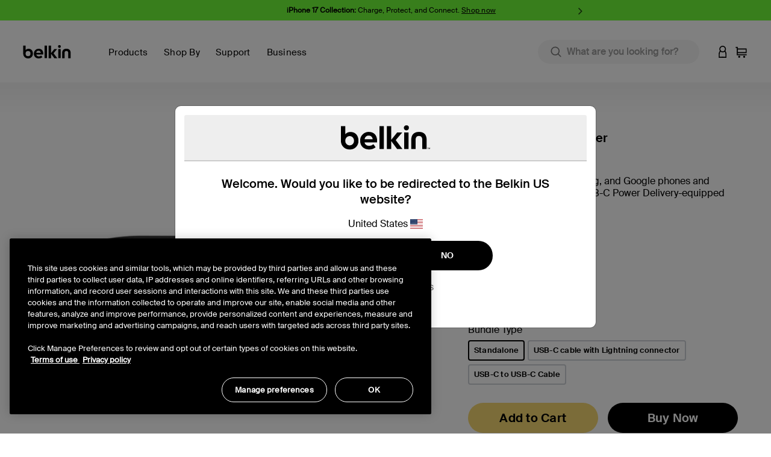

--- FILE ---
content_type: text/html;charset=UTF-8
request_url: https://www.belkin.com/au/p/30w-usb-c-car-charger/CCA004btBK.html
body_size: 32837
content:










<!DOCTYPE html>

<html lang="en">
<head>
<!--[if gt IE 9]><!-->
<script>//common/scripts.isml</script>
<script defer type="text/javascript" src="/on/demandware.static/Sites-BELKAU-Site/-/en_AU/v1768513788931/js/main.js"></script>

    <script defer type="text/javascript" src="/on/demandware.static/Sites-BELKAU-Site/-/en_AU/v1768513788931/js/experience.js"
        
        >
    </script>

    <script defer type="text/javascript" src="/on/demandware.static/Sites-BELKAU-Site/-/en_AU/v1768513788931/js/productDetail.js"
        
        >
    </script>

    <script defer type="text/javascript" src="//apps.bazaarvoice.com/deployments/belkin-au/main_site/production/en_AU/bv.js"
        
        >
    </script>

<script defer src="https://unpkg.com/webp-hero@0.0.2/dist-cjs/polyfills.js"></script>
<script defer src="https://unpkg.com/webp-hero@0.0.2/dist-cjs/webp-hero.bundle.js"></script>
<!--<![endif]-->
<meta charset=UTF-8>

<meta http-equiv="x-ua-compatible" content="ie=edge">

<meta name="viewport" content="width=device-width, initial-scale=1, user-scalable=no">





  <title>BoostCharge 30W Compact USB-C Type Car Charger | Belkin AU</title>


<script>
    function getDataLayerValue (key) {
        var value;
        var containerId = "GTM-546BM57C";
        if (google_tag_manager) {
            console.log('google_tag_manager exists');
        } else {
            console.log('google_tag_manager does not exist');
        }
        if (google_tag_manager && containerId && containerId !== 'null') {
            value = google_tag_manager[containerId].dataLayer.get(key);
        }
        return value;
    }
</script>
<script>
    window.dataLayer = window.dataLayer || [];
    dataLayer.push({
        event: 'addUserEmail',
        userEmail: ''
    });
</script>





<script>
    var isCrawler = false;
    var crawlerString = 'Googlebot,Googlebot-Image,Googlebot-News,Googlebot-Video,Google-InspectionTool,Storebot-Google,AdsBot-Google-Mobile,AdsBot-Google,bingbot,adidxbot,MicrosoftPreview,DuckDuckBot,DuckAssistBot,Slurp,Preview,YahooMailProxy,monitoring,FacebookBot,facebookexternalhit,facebookcatalog,Mediapartners-Google,Qwant';
    var crawlers = crawlerString.length ? crawlerString.split(',') : [];
    var ua = window.navigator.userAgent;
    if (ua && crawlers && crawlers.length) {
        crawlers.forEach(function(token) {
            if (ua.indexOf(token.trim()) !== -1) {
                isCrawler = true;
            }
        });
    }
</script>



	<script>	
		window.dataLayer = window.dataLayer || [];
		window.dataLayer.push({'customerNo': 'ab1TbBbiYQIYhVNgPti9JKRdMx'});
	</script>
	
	
	<!-- Google Tag Manager -->
	<script>(function(w,d,s,l,i){w[l]=w[l]||[];w[l].push({'gtm.start':
	new Date().getTime(),event:'gtm.js'});var f=d.getElementsByTagName(s)[0],
	j=d.createElement(s),dl=l!='dataLayer'?'&l='+l:'';j.async=true;j.src=
	'https://www.googletagmanager.com/gtm.js?id='+i+dl;f.parentNode.insertBefore(j,f);
	})(window,document,'script','dataLayer','GTM-546BM57C');</script>
	<!-- End Google Tag Manager -->

	
	
	
	
	

	
		
			



<script async="async" type="text/javascript">
	dataLayer.push({"event":"ecom.product.detail","currency":"AUD","ecommerce":{"detail":{"products":[{"id":"CCA004btBK","name":"30W USB-C Car Charger","brand":"belkin","category":"","list":"","type":"variant","variant":"CCA004btBK","price":24.95},{"id":"CCA004btBK","name":"30W USB-C Car Charger","brand":"belkin","category":"","list":"","type":"variant","variant":"CCA004btBK","price":24.95}]}}});
</script>

		
		
		
	
	
	
	<script>
		/**
		 * Create global variable in JS form
		 */
		var gtmSchema = {"PDP":{"data":{"event":"ecom.product.detail","currency":"AUD","ecommerce":{"detail":{"products":[{"id":"CCA004btBK","name":"30W USB-C Car Charger","brand":"belkin","category":"","list":"","type":"variant","variant":"CCA004btBK","price":24.95},{"id":"CCA004btBK","name":"30W USB-C Car Charger","brand":"belkin","category":"","list":"","type":"variant","variant":"CCA004btBK","price":24.95}]}}},"keys":"ecommerce.detail.products","elem":".product-detail","targetData":"product"},"PLP":{"data":{"event":"ecom.product.list","currency":"AUD","ecommerce":{"impressions":[]}},"keys":"ecommerce.impressions","elem":".product-grid","targetData":"product"},"AddToCart":{"data":{"event":"ecom.cart.add","currency":"AUD","ecommerce":{"add":{"products":[]}}},"keys":"ecommerce.add.products","elem":null,"targetData":"product"},"Cart":{"data":{"event":"ecom.checkout.cart","currency":"AUD","ecommerce":{"checkout":{"actionField":{"step":1,"option":"Shopping Cart"},"products":[]}}},"keys":"ecommerce.checkout.products","elem":null,"targetData":"product"},"RemoveLineItemfromCart":{"data":{"event":"ecom.cart.remove","currency":"AUD","ecommerce":{"remove":{"products":[]}}},"keys":"ecommerce.remove.products","elem":null,"targetData":"product"},"CartIncreaseQty":{"data":{"event":"ecom.cart.add","currency":"AUD","ecommerce":{"add":{"products":[]}}},"keys":"ecommerce.add.products","elem":null,"targetData":"product"},"CartDecreaseQty":{"data":{"event":"ecom.cart.remove","currency":"AUD","ecommerce":{"remove":{"products":[]}}},"keys":"ecommerce.remove.products","elem":null,"targetData":"product"},"CheckoutLogin":{"data":{"event":"ecom.checkout.login","currency":"AUD","ecommerce":{"checkout":{"actionField":{"step":2,"option":"Pre-auth"},"products":[]}}},"keys":"ecommerce.checkout.products","elem":null,"targetData":"product"},"Shipping":{"data":{"event":"ecom.checkout.shipping","currency":"AUD","ecommerce":{"checkout":{"actionField":{"step":3},"products":[]}}},"keys":"ecommerce.checkout.products","elem":null,"targetData":"product"},"ShippingOption":{"data":{"event":"ecom.checkout.shipping","currency":"AUD","ecommerce":{"checkout":{"actionField":{"step":3,"option":""}}}},"keys":"ecommerce.checkout.actionField","elem":null,"targetData":"string"},"Payment":{"data":{"event":"ecom.checkout.payment","currency":"AUD","ecommerce":{"checkout":{"actionField":{"step":4},"products":[]}}},"keys":"ecommerce.checkout.products","elem":null,"targetData":"product"},"PaymentOption":{"data":{"event":"ecom.checkout.payment","currency":"AUD","ecommerce":{"checkout":{"actionField":{"step":4,"option":""}}}},"keys":"ecommerce.checkout.actionField","elem":null,"targetData":"string"},"OrderReview":{"data":{"event":"ecom.checkout.review","currency":"AUD","ecommerce":{"checkout":{"actionField":{"step":5},"products":[]}}},"keys":"ecommerce.checkout.products","elem":null,"targetData":"product"},"OrderConfirmation":{"data":{"event":"ecom.checkout.purchase","user_properties":{"userFirstName":"","userLastName":"","userEmail":"","userPhone":"","userAddress":"","userCity":"","userState":"","userZip":""},"currency":"AUD","ecommerce":{"purchase":{"actionField":{},"products":[]}}},"keys":"ecommerce.purchase.products","elem":null,"targetData":"product"}};
		
function productDetail(item, position, qty) {
    var details = {id: item.analyticsId, name: item.productName, brand: (typeof item.brand === "string") ? item.brand : "belkin", category: item.categoryPath, list: item.categoryPath, type: item.productType, variant: (item.productType === "master") ? item.defVariantId : item.id};
    if (position) {
        details.position = position;
    }
    if (item.price) {
        if (item.productType === "optionProduct") {
            if ("type" in item.price && item.price.type === "tiered") {
                if ("startingFromPrice" in item.price) {
                    details.price = ctn(item.price.startingFromPrice.sales.value);
                }
            }
            if ("sales" in item.price) {
                details.price = item.price.sales.value;
            }
        } else {
            if ("sales" in item.price) {
                details.price = item.price.sales.value;
            }
        }
    } else {
        if ("priceTotal" in item && !!(item.priceTotal.price)) {
            details.price = ctn(item.priceTotal.unitPrice);
        }
    }
    if (item && item.priceTotal && item.priceTotal.msrp) {
        details.msrp = item.priceTotal.msrp;
    }
    if (qty) {
        details.quantity = qty;
    } else {
        if (item.quantity) {
            details.quantity = item.quantity;
        }
    }
    return details;
}

		
function getProperty(targetObj, keyPath) {
    var keys = keyPath.split(".");
    if (keys.length === 0) {
        return undefined;
    }
    keys = keys.reverse();
    var subObject = targetObj;
    while (keys.length) {
        var k = keys.pop();
        if (!subObject.hasOwnProperty(k)) {
            return undefined;
        } else {
            subObject = subObject[k];
        }
    }
    return subObject;
}


		var gtmUrls = {
				productDetails: "/on/demandware.store/Sites-BELKAU-Site/en_AU/GTM-ProductDetails",
				searchDetails: "/on/demandware.store/Sites-BELKAU-Site/en_AU/GTM-SearchDetails",
			}
	</script>










<meta name="notathing" value="">





<meta name="description" content="Get the most out of your commute with the BoostCharge 30W USB-C Car Charger from Belkin US. The compact design will fit seamlessly into your dashboard."/>
<meta name="keywords" content="Commerce Cloud Storefront Reference Architecture"/>


    <meta name="robots" content="index, follow">



    
        
        <meta property="og:title" content="BoostCharge 30W Compact USB-C Type Car Charger | Belkin AU">
        <meta property="og:description" content="Get the most out of your commute with the BoostCharge 30W USB-C Car Charger from Belkin US. The compact design will fit seamlessly into your dashboard.">
        <meta property="og:image:url" content="https://www.belkin.com/on/demandware.static/Sites-BELKAU-Site/-/default/dw8b81485f/images/belkin-shared-image.png">
        <meta property="og:image:type" content="image/png"/>
        <meta property="og:type" content="website">
        
            
            
        <meta property="og:url" content="null">
        
        <meta property="og:site_name" content="Belkin AU">
    




    
        
        <meta property="og:type" content="Product">
        
        
    

    
        
        <meta property="og:availability" content="In Stock">
        
        
    

    
        
        <meta property="og:site_name" content="Belkin AU">
        
        
    

    
        
        <meta property="og:title" content="BoostCharge 30W Compact USB-C Type Car Charger | Belkin AU">
        
        
    

    
        
        
        
        
    

    
        
        <meta property="og:description" content="Get the most out of your commute with the BoostCharge 30W USB-C Car Charger from Belkin US. The compact design will fit seamlessly into your dashboard.">
        
        
    






<meta property="og:image:type" content="image">
<meta property="og:image:url" content="https://www.belkin.com/dw/image/v2/BGBH_PRD/on/demandware.static/-/Sites-master-product-catalog-blk/default/dw7bee0910/images/hi-res/5/5d922d0e58a0d78a_CCA004bt1MBK-B5_2_JY_FIN.jpg?sfrm=png" />




<link rel="prefetch" type="font/woff" href="/on/demandware.static/Sites-BELKAU-Site/-/default/dwa826e24f/fonts/SuisseIntl-Light-WebM.woff" />
<link rel="prefetch" type="font/woff2" href="/on/demandware.static/Sites-BELKAU-Site/-/default/dw47519080/fonts/SuisseIntl-Light-WebM.woff2" />
<link rel="prefetch" type="font/woff" href="/on/demandware.static/Sites-BELKAU-Site/-/default/dwbabf26b6/fonts/SuisseIntl-SemiBold-WebM.woff" />
<link rel="prefetch" type="font/woff2" href="/on/demandware.static/Sites-BELKAU-Site/-/default/dwe05a23bc/fonts/SuisseIntl-SemiBold-WebM.woff2" />
<link rel="prefetch" type="font/woff" href="/on/demandware.static/Sites-BELKAU-Site/-/default/dw4c221a8a/fonts/SuisseIntl-Regular-WebM.woff" />
<link rel="prefetch" type="font/woff2" href="/on/demandware.static/Sites-BELKAU-Site/-/default/dw965c48dd/fonts/SuisseIntl-Regular-WebM.woff2" />
<link rel="prefetch" type="font/woff" href="/on/demandware.static/Sites-BELKAU-Site/-/default/dw2c69f2a4/fonts/SuisseIntl-Medium-WebM.woff" />
<link rel="prefetch" type="font/woff2" href="/on/demandware.static/Sites-BELKAU-Site/-/default/dw1405b668/fonts/SuisseIntl-Medium-WebM.woff2" />

<link rel="apple-touch-icon" href="/on/demandware.static/Sites-BELKAU-Site/-/default/dwbf253cc3/images/favicons/apple-touch-icon.png" sizes="180x180">
<link rel="icon" type="image/png" href="/on/demandware.static/Sites-BELKAU-Site/-/default/dw0e705a26/images/favicons/favicon-196x196.png" sizes="196x196" />
<link rel="icon" type="image/png" href="/on/demandware.static/Sites-BELKAU-Site/-/default/dwd30d05be/images/favicons/favicon-128x128.png" sizes="128x128" />
<link rel="icon" type="image/png" href="/on/demandware.static/Sites-BELKAU-Site/-/default/dwb8577050/images/favicons/favicon-96x96.png" sizes="96x96" />
<link rel="icon" type="image/png" href="/on/demandware.static/Sites-BELKAU-Site/-/default/dw54473812/images/favicons/favicon-32x32.png" sizes="32x32" />
<link rel="icon" type="image/png" href="/on/demandware.static/Sites-BELKAU-Site/-/default/dw9f75f5f7/images/favicons/favicon-16x16.png" sizes="16x16" />
<link rel="icon" type="image/png" href="/on/demandware.static/Sites-BELKAU-Site/-/default/dwf393b7bf/images/favicons/favicon-128.png" sizes="128x128" />
<link rel="manifest" href="/on/demandware.static/Sites-BELKAU-Site/-/default/dwf5a5fd8b/manifest.json">
<link rel="mask-icon" href="/safari-pinned-tab.svg" color="#73d44a">
<meta name="msapplication-TileColor" content="#73d44a">
<meta name="theme-color" content="#000000">

<link rel="preload" as="style" href="//maxcdn.bootstrapcdn.com/font-awesome/4.7.0/css/font-awesome.min.css" onload="this.onload=null;this.rel='stylesheet'">
<link rel="stylesheet preload" as="style" href="/on/demandware.static/Sites-BELKAU-Site/-/en_AU/v1768513788931/css/global.css" />

    <link rel="stylesheet preload" as="style" href="/on/demandware.static/Sites-BELKAU-Site/-/en_AU/v1768513788931/css/experience/storePage.css"  />

    <link rel="stylesheet preload" as="style" href="/on/demandware.static/Sites-BELKAU-Site/-/en_AU/v1768513788931/css/product/detail.css"  />

    <link rel="stylesheet preload" as="style" href="/on/demandware.static/Sites-BELKAU-Site/-/en_AU/v1768513788931/css/experience/components/commerceAssets/imageBanner.css"  />



    <meta name="google-site-verification" content="_iRWRlGFk1p9Np0-vXPgT5dvoqgMa-38Tqvwy9b0qSw" />





    <link rel="stylesheet" href="/on/demandware.static/Sites-BELKAU-Site/-/en_AU/v1768513788931/css/deviceDataCollection.css">
















<link rel="stylesheet preload" as="style" href="/on/demandware.static/Sites-BELKAU-Site/-/en_AU/v1768513788931/css/skin/skin.css" />



<link rel="canonical" href="https://www.belkin.com/au/p/30w-usb-c-car-charger/CCA004btBK.html"/>


<script type="text/javascript">//<!--
/* <![CDATA[ (head-active_data.js) */
var dw = (window.dw || {});
dw.ac = {
    _analytics: null,
    _events: [],
    _category: "",
    _searchData: "",
    _anact: "",
    _anact_nohit_tag: "",
    _analytics_enabled: "true",
    _timeZone: "US/Pacific",
    _capture: function(configs) {
        if (Object.prototype.toString.call(configs) === "[object Array]") {
            configs.forEach(captureObject);
            return;
        }
        dw.ac._events.push(configs);
    },
	capture: function() { 
		dw.ac._capture(arguments);
		// send to CQ as well:
		if (window.CQuotient) {
			window.CQuotient.trackEventsFromAC(arguments);
		}
	},
    EV_PRD_SEARCHHIT: "searchhit",
    EV_PRD_DETAIL: "detail",
    EV_PRD_RECOMMENDATION: "recommendation",
    EV_PRD_SETPRODUCT: "setproduct",
    applyContext: function(context) {
        if (typeof context === "object" && context.hasOwnProperty("category")) {
        	dw.ac._category = context.category;
        }
        if (typeof context === "object" && context.hasOwnProperty("searchData")) {
        	dw.ac._searchData = context.searchData;
        }
    },
    setDWAnalytics: function(analytics) {
        dw.ac._analytics = analytics;
    },
    eventsIsEmpty: function() {
        return 0 == dw.ac._events.length;
    }
};
/* ]]> */
// -->
</script>
<script type="text/javascript">//<!--
/* <![CDATA[ (head-cquotient.js) */
var CQuotient = window.CQuotient = {};
CQuotient.clientId = 'bgbh-BELKAU';
CQuotient.realm = 'BGBH';
CQuotient.siteId = 'BELKAU';
CQuotient.instanceType = 'prd';
CQuotient.locale = 'en_AU';
CQuotient.fbPixelId = '__UNKNOWN__';
CQuotient.activities = [];
CQuotient.cqcid='';
CQuotient.cquid='';
CQuotient.cqeid='';
CQuotient.cqlid='';
CQuotient.apiHost='api.cquotient.com';
/* Turn this on to test against Staging Einstein */
/* CQuotient.useTest= true; */
CQuotient.useTest = ('true' === 'false');
CQuotient.initFromCookies = function () {
	var ca = document.cookie.split(';');
	for(var i=0;i < ca.length;i++) {
	  var c = ca[i];
	  while (c.charAt(0)==' ') c = c.substring(1,c.length);
	  if (c.indexOf('cqcid=') == 0) {
		CQuotient.cqcid=c.substring('cqcid='.length,c.length);
	  } else if (c.indexOf('cquid=') == 0) {
		  var value = c.substring('cquid='.length,c.length);
		  if (value) {
		  	var split_value = value.split("|", 3);
		  	if (split_value.length > 0) {
			  CQuotient.cquid=split_value[0];
		  	}
		  	if (split_value.length > 1) {
			  CQuotient.cqeid=split_value[1];
		  	}
		  	if (split_value.length > 2) {
			  CQuotient.cqlid=split_value[2];
		  	}
		  }
	  }
	}
}
CQuotient.getCQCookieId = function () {
	if(window.CQuotient.cqcid == '')
		window.CQuotient.initFromCookies();
	return window.CQuotient.cqcid;
};
CQuotient.getCQUserId = function () {
	if(window.CQuotient.cquid == '')
		window.CQuotient.initFromCookies();
	return window.CQuotient.cquid;
};
CQuotient.getCQHashedEmail = function () {
	if(window.CQuotient.cqeid == '')
		window.CQuotient.initFromCookies();
	return window.CQuotient.cqeid;
};
CQuotient.getCQHashedLogin = function () {
	if(window.CQuotient.cqlid == '')
		window.CQuotient.initFromCookies();
	return window.CQuotient.cqlid;
};
CQuotient.trackEventsFromAC = function (/* Object or Array */ events) {
try {
	if (Object.prototype.toString.call(events) === "[object Array]") {
		events.forEach(_trackASingleCQEvent);
	} else {
		CQuotient._trackASingleCQEvent(events);
	}
} catch(err) {}
};
CQuotient._trackASingleCQEvent = function ( /* Object */ event) {
	if (event && event.id) {
		if (event.type === dw.ac.EV_PRD_DETAIL) {
			CQuotient.trackViewProduct( {id:'', alt_id: event.id, type: 'raw_sku'} );
		} // not handling the other dw.ac.* events currently
	}
};
CQuotient.trackViewProduct = function(/* Object */ cqParamData){
	var cq_params = {};
	cq_params.cookieId = CQuotient.getCQCookieId();
	cq_params.userId = CQuotient.getCQUserId();
	cq_params.emailId = CQuotient.getCQHashedEmail();
	cq_params.loginId = CQuotient.getCQHashedLogin();
	cq_params.product = cqParamData.product;
	cq_params.realm = cqParamData.realm;
	cq_params.siteId = cqParamData.siteId;
	cq_params.instanceType = cqParamData.instanceType;
	cq_params.locale = CQuotient.locale;
	
	if(CQuotient.sendActivity) {
		CQuotient.sendActivity(CQuotient.clientId, 'viewProduct', cq_params);
	} else {
		CQuotient.activities.push({activityType: 'viewProduct', parameters: cq_params});
	}
};
/* ]]> */
// -->
</script>











    
    
    <script 
        type="text/javascript" 
        src="https://cdn.cookielaw.org/consent/259ee026-6d35-4f3c-b204-a61d772b0ce1/OtAutoBlock.js" 
    ></script>
    <script
        src="https://cdn.cookielaw.org/scripttemplates/otSDKStub.js" 
        type="text/javascript"
        async
        charset="UTF-8"
        data-domain-script="259ee026-6d35-4f3c-b204-a61d772b0ce1"
        data-document-language="true"
    ></script>
    <script>
        function OptanonWrapper() {
            const tagsH3 = [...document.querySelectorAll('#onetrust-consent-sdk h3')];
            const tagsH4 = [...document.querySelectorAll('#onetrust-consent-sdk h4')];
            const tagsH2 = [...document.querySelectorAll('#onetrust-consent-sdk h2')];
            tagsH2.forEach(tag => otreplace(tag, "ot-h2"));
            tagsH3.forEach(tag => otreplace(tag, "ot-h3"));
            tagsH4.forEach(tag => otreplace(tag, "ot-h4"));
            function otreplace(tag, otclass) {
                const parent = tag.parentNode;
                const newElement = document.createElement("div");
                if (tag.id !== undefined) newElement.setAttribute("id", "" + tag.id + "");
                newElement.classList = tag.classList;
                newElement.classList.add(otclass);
                newElement.innerHTML = tag.innerHTML;
                parent.insertBefore(newElement, tag);
                parent.removeChild(tag);
            }
        }
    </script>





 
    <script>
        var dataLayer = window.dataLayer || [];
        dataLayer.push({
            event: 'setPageLocale',
            pageLocale: "en_AU",
            pageCountry: "au",
            pageLanguage: "en"
        });
    </script>


</head>
<body class="preload  is-sticky" data-features="{&quot;formLabelType&quot;:&quot;hiddenLabels&quot;,&quot;enableStickyHeader&quot;:true}">
<noscript><iframe src="https://www.googletagmanager.com/ns.html?id=GTM-546BM57C"
height="0" width="0" style="display:none;visibility:hidden"></iframe></noscript>
    
    
    
    
        
    
    <script>
        window.dataLayer = window.dataLayer || [];
        window.monetatePageType = 'product';
        if (window.monetatePageType === 'other') {
            // sometimes home page doesn't have an action
            if (window.location.pathname === '/' || /^\/[a-z]{2}(\/[a-z]{2})?\/$/.test(window.location.pathname)) {
                window.monetatePageType = 'main';
            }
        }
        dataLayer.push({
            event: 'addMonetatePageType',
            monetatePageType: window.monetatePageType
        });
        window.monetateQ = window.monetateQ || [];
        window.monetateQ.push([
            'setPageType',
            window.monetatePageType
        ]);
        window.monetateQ.push([
            'trackData'
        ]);
        window.monetatePageViewSent = true;
    </script>
<div class="gtm-page-data" style="display: none; visibility: hidden;" data-page-locale="en_AU" data-page-country="au" data-page-language="en"></div>


<div class="page" data-action="Product-Show" data-querystring="pid=CCA004btBK">


<header>
    
    <a href="#site-main" class="skip" title="Skip to main content" aria-label="Skip to main content">Skip to main content</a>
<a href="#footercontent" class="skip" title="Skip to footer content" aria-label="Skip to footer content">Skip to footer content</a>
    <div class="header-banner pencil-banner slide-up">
        <div class="container-fluid">
            <div class="d-flex justify-content-center align-items-center">
                <div class="content">
                    
	 


	
    <div class="content-text-slider slot-content">
        
            <div class="d-flex align-items-center justify-content-center">
<div class="pr-3">&nbsp;</div>

<div><b>iPhone 17 Collection: </b>Charge, Protect, and Connect. <a href="https://www.belkin.com/au/shop-by/solutions/best-iphone-17-accessories/">Shop&nbsp;now</a></div>
</div>
        
            <div class="d-flex align-items-center justify-content-center">
<div class="pr-3">&nbsp;</div>

<div><b>25W</b>: Fast charge 0-50% in 25 minutes. <a href="https://www.belkin.com/au/shop-by/solutions/25w-qi2-wireless-charging-collection/">Shop now</a></div>
</div>
        
    </div>
    
 
	
                </div>
            </div>
        </div>
    </div>
    <div class="header-main navbar-header" id="header-main">
        <div class="container">
            <div class="row">
                <div class="header-main-inner col-12">
                    <button class="navbar-toggler d-lg-none" type="button" aria-controls="sg-navbar-collapse" aria-expanded="false" aria-label="Toggle navigation">
                        <span aria-hidden="true" class="sr-only">Toggle navigation</span>
                    </button>
                    <div class="home-main-left">
                        <div class="brand">
                            
                            <a class="logo-home thr" href="/au/" title="Belkin AU Home">
                                
                                <img width="113" height="32" class="site-logo belkin-logo" src="/on/demandware.static/Sites-BELKAU-Site/-/default/dw20ccfa0d/images/brand/belkin_logo_notm.svg" alt="Belkin AU Home Logo" />
                            </a>
                        </div>
                        <div class="main-menu navbar-toggleable-md menu-toggleable-left multilevel-dropdown d-none d-lg-block" id="sg-navbar-collapse">
                            

<nav class="navbar navbar-expand-lg col-12">
    <div class="close-menu clearfix d-none">
        <div class="back">
            <button role="button" aria-label="Back to previous menu">
                Back
            </button>
        </div>
        <div class="close-button">
            <button role="button" aria-label="Close Menu">
                Close
                <span aria-hidden="true">&times;</span>
            </button>
        </div>
    </div>
    <div class="menu-group" role="navigation">
        <ul class="nav navbar-nav" role="menu">
            
                
                    
                        <li class="nav-item dropdown mega-nav" role="presentation" data-category-id="products-au" data-parent-cgid="root">
                            <a href="https://www.belkin.com/au/products/"
                                id="products-au"
                                class="top-level-nav nav-link dropdown-toggle top-level top-menu-0  unclickable"
                                role="button"
                                data-toggle="dropdown"
                                data-viewall="Shop All Products"
                                
                                aria-haspopup="true"
                                aria-expanded="false"
                                tabindex="0"
                                title="Products"
                                data-is-featured="false"
                                data-show-featured="true"
                            >
                                <span class="main-nav-mobile-category-name" >
    Products
</span>
<span class="main-nav-category-name" >
    Products
</span>

                                
                            </a>
                            
                            
                            







<div class="dropdown-menu level-1 menu-id-products-au" role="menu" aria-hidden="true" aria-label="products-au">
    <div class="container">
        <div class="menu-wrapping-wrapper row">
            
                
                
                <div class="featured-shop-by-column d-none d-xxl-block col-decimal-xxl-2">
                    


    <ul class="dropdown-menu-list nav-level-2 col-12">
        
            
                <li class="dropdown-item dropdown" role="presentation" data-category-id="solutions" style="padding-left: 35px; padding-right: 0;">
                    <a href="#" id="solutions" class="dropdown-link dropdown-toggle" title="Solutions" role="button" data-toggle="dropdown" data-viewall="Shop All Solutions" aria-haspopup="true" aria-expanded="false" tabindex="0" data-is-featured="false">Solutions</a>
                    
                    






<div class="dropdown-menu" role="menu" aria-hidden="true" aria-label="solutions">
    
    <ul class="dropdown-menu-list nav-level-3-plus">
        
            
                <li class="dropdown-item" role="presentation" data-category-id="usb-c-accessories-au">
                    <a href="https://www.belkin.com/au/shop-by/solutions/usb-c-accessories/" id="usb-c-accessories-au" role="menuitem" class="dropdown-link" title="USB-C Accessories" tabindex="-1">USB-C Accessories</a>
                </li>
            
        
            
                <li class="dropdown-item" role="presentation" data-category-id="apple-accessories">
                    <a href="https://www.belkin.com/au/shop-by/solutions/apple-accessories/" id="apple-accessories" role="menuitem" class="dropdown-link" title="Apple Accessories" tabindex="-1">Apple Accessories</a>
                </li>
            
        
            
                <li class="dropdown-item" role="presentation" data-category-id="samsung-galaxy-accessories">
                    <a href="https://www.belkin.com/au/shop-by/solutions/samsung-galaxy-accessories/" id="samsung-galaxy-accessories" role="menuitem" class="dropdown-link" title="Samsung Galaxy Accessories" tabindex="-1">Samsung Galaxy Accessories</a>
                </li>
            
        
            
                <li class="dropdown-item" role="presentation" data-category-id="wireless-bluetooth-earbuds">
                    <a href="https://www.belkin.com/au/shop-by/solutions/wireless-bluetooth-earbud/" id="wireless-bluetooth-earbuds" role="menuitem" class="dropdown-link" title="Wireless &amp; Bluetooth Earbud" tabindex="-1">Wireless &amp; Bluetooth Earbud</a>
                </li>
            
        
    </ul>
</div>

                </li>
            
        
            
                <li class="dropdown-item dropdown" role="presentation" data-category-id="featured" style="padding-left: 35px; padding-right: 0;">
                    <a href="#" id="featured" class="dropdown-link dropdown-toggle" title="Featured" role="button" data-toggle="dropdown" data-viewall="Shop All Featured" aria-haspopup="true" aria-expanded="false" tabindex="0" data-is-featured="false">Featured</a>
                    
                    






<div class="dropdown-menu" role="menu" aria-hidden="true" aria-label="featured">
    
    <ul class="dropdown-menu-list nav-level-3-plus">
        
            
                <li class="dropdown-item" role="presentation" data-category-id="new-arrivals">
                    <a href="https://www.belkin.com/au/shop-by/featured/new-arrivals/" id="new-arrivals" role="menuitem" class="dropdown-link" title="New Arrivals" tabindex="-1">New Arrivals</a>
                </li>
            
        
            
                <li class="dropdown-item" role="presentation" data-category-id="best-sellers">
                    <a href="https://www.belkin.com/au/shop-by/featured/best-sellers/" id="best-sellers" role="menuitem" class="dropdown-link" title="Best Sellers" tabindex="-1">Best Sellers</a>
                </li>
            
        
            
                <li class="dropdown-item" role="presentation" data-category-id="sale">
                    <a href="https://www.belkin.com/au/shop-by/featured/sale/" id="sale" role="menuitem" class="dropdown-link" title="Sale" tabindex="-1">Sale</a>
                </li>
            
        
    </ul>
</div>

                </li>
            
        
            
                <li class="dropdown-item dropdown" role="presentation" data-category-id="device" style="padding-left: 35px; padding-right: 0;">
                    <a href="https://www.belkin.com/au/shop-by/device/" id="device" class="dropdown-link dropdown-toggle" title="Device" role="button" data-toggle="dropdown" data-viewall="Shop All Device" aria-haspopup="true" aria-expanded="false" tabindex="0" data-is-featured="null">Device</a>
                    
                    






<div class="dropdown-menu" role="menu" aria-hidden="true" aria-label="device">
    
    <ul class="dropdown-menu-list nav-level-3-plus">
        
            
                <li class="dropdown-item" role="presentation" data-category-id="iphone-16-series">
                    <a href="https://www.belkin.com/au/shop-by/device/iphone-16-series/" id="iphone-16-series" role="menuitem" class="dropdown-link" title="iPhone 16 Series" tabindex="-1">iPhone 16 Series</a>
                </li>
            
        
            
                <li class="dropdown-item" role="presentation" data-category-id="iphone-15-series">
                    <a href="https://www.belkin.com/au/shop-by/device/iphone-15-series/" id="iphone-15-series" role="menuitem" class="dropdown-link" title="iPhone 15 Series" tabindex="-1">iPhone 15 Series</a>
                </li>
            
        
            
                <li class="dropdown-item" role="presentation" data-category-id="iphone-14-series">
                    <a href="https://www.belkin.com/au/shop-by/device/iphone-14-series/" id="iphone-14-series" role="menuitem" class="dropdown-link" title="iPhone 14 Series" tabindex="-1">iPhone 14 Series</a>
                </li>
            
        
            
                <li class="dropdown-item" role="presentation" data-category-id="iphone-13">
                    <a href="https://www.belkin.com/au/shop-by/device/iphone-13/" id="iphone-13" role="menuitem" class="dropdown-link" title="iPhone 13" tabindex="-1">iPhone 13</a>
                </li>
            
        
            
                <li class="dropdown-item" role="presentation" data-category-id="samsung-s23">
                    <a href="https://www.belkin.com/au/shop-by/device/samsung-s23/" id="samsung-s23" role="menuitem" class="dropdown-link" title="Samsung S23" tabindex="-1">Samsung S23</a>
                </li>
            
        
            
                <li class="dropdown-item" role="presentation" data-category-id="samsung-s22">
                    <a href="https://www.belkin.com/au/shop-by/device/samsung-s22/" id="samsung-s22" role="menuitem" class="dropdown-link" title="Samsung S22" tabindex="-1">Samsung S22</a>
                </li>
            
        
    </ul>
</div>

                </li>
            
        
            
                <li class="dropdown-item" role="presentation" data-category-id="pcr-products-au">
                    <a href="https://www.belkin.com/au/shop-by/pcr-products/" id="pcr-products-au" role="menuitem" class="dropdown-link" title="PCR Products" tabindex="-1">PCR Products</a>
                </li>
            
        
    </ul>



                </div>
            
            
            <div class="inner-flexy-wrapper dropdown-menu-list col-lg-9 col-decimal-xxl-6" style="justify-content: flex-start;">
                <ul class="dropdown-menu-list nav-level-2">
                    
                        <li class="nav-menu d-block d-md-none">
                            <div class="close-menu clearfix d-none">
                                <div class="back">
                                    <button role="button" aria-label="Back to previous menu">
                                        null
                                    </button>
                                </div>
                                <div class="close-button">
                                    <button role="button" aria-label="Close Menu">
                                        Close Menu
                                        <span aria-hidden="true">Ã—</span>
                                    </button>
                                </div>
                            </div>
                            <div class="back">
                                <button role="button" aria-label="Back to previous menu">
                                    null
                                </button>
                            </div>
                        </li>
                    
                    
                        
                            <li class="dropdown-item dropdown subcat-link" role="presentation" data-category-id="wireless-chargers" data-parent-category-id="products-au">
                                <a href="https://www.belkin.com/au/products/wireless-chargers/" id="wireless-chargers" class="second-level-nav dropdown-link dropdown-toggle " title="Wireless Chargers" role="button" data-toggle="dropdown" data-viewall="Shop All Wireless Chargers" aria-haspopup="true" aria-expanded="false" tabindex="0" data-is-featured="false" data-column-assignment="null">
                                    <span class="main-nav-mobile-category-name" >
    Wireless Chargers
</span>
<span class="main-nav-category-name" >
    Wireless Chargers
</span>

                                </a>
                                
                                






<div class="dropdown-menu" role="menu" aria-hidden="true" aria-label="wireless-chargers">
    
    <ul class="dropdown-menu-list nav-level-3-plus">
        
            
                <li class="dropdown-item subcat-link" role="presentation" data-category-id="qi2-wireless-chargers" data-parent-category-id="wireless-chargers">
                    <a href="https://www.belkin.com/au/products/wireless-chargers/qi2-wireless-chargers/" id="qi2-wireless-chargers" role="menuitem" class="third-level-nav dropdown-link  " title="Qi2 Wireless Chargers" tabindex="-1">
                        <span class="main-nav-mobile-category-name" >
    Qi2 Wireless Chargers
</span>
<span class="main-nav-category-name" >
    Qi2 Wireless Chargers
</span>

                    </a>
                </li>
            
        
            
                <li class="dropdown-item subcat-link" role="presentation" data-category-id="magsafe-and-magnetic-accessories" data-parent-category-id="wireless-chargers">
                    <a href="https://www.belkin.com/au/products/wireless-chargers/magsafe-magnetic-accessories/" id="magsafe-and-magnetic-accessories" role="menuitem" class="third-level-nav dropdown-link  " title="MagSafe &amp; Magnetic Accessories" tabindex="-1">
                        <span class="main-nav-mobile-category-name" >
    MagSafe &amp; Magnetic Accessories
</span>
<span class="main-nav-category-name" >
    MagSafe &amp; Magnetic Accessories
</span>

                    </a>
                </li>
            
        
        
    </ul>
</div>
                            </li>
                        
                    
                        
                            <li class="dropdown-item dropdown subcat-link" role="presentation" data-category-id="chargers-and-surge-protectors" data-parent-category-id="products-au">
                                <a href="https://www.belkin.com/au/products/chargers/" id="chargers-and-surge-protectors" class="second-level-nav dropdown-link dropdown-toggle " title="Chargers" role="button" data-toggle="dropdown" data-viewall="Shop All Chargers" aria-haspopup="true" aria-expanded="false" tabindex="0" data-is-featured="false" data-column-assignment="null">
                                    <span class="main-nav-mobile-category-name" >
    Chargers
</span>
<span class="main-nav-category-name" >
    Chargers
</span>

                                </a>
                                
                                






<div class="dropdown-menu" role="menu" aria-hidden="true" aria-label="chargers-and-surge-protectors">
    
    <ul class="dropdown-menu-list nav-level-3-plus">
        
            
                <li class="dropdown-item subcat-link" role="presentation" data-category-id="usb-c-chargers" data-parent-category-id="chargers-and-surge-protectors">
                    <a href="https://www.belkin.com/au/products/chargers/usb-c-chargers/" id="usb-c-chargers" role="menuitem" class="third-level-nav dropdown-link  " title="USB-C Chargers" tabindex="-1">
                        <span class="main-nav-mobile-category-name" >
    USB-C Chargers
</span>
<span class="main-nav-category-name" >
    USB-C Chargers
</span>

                    </a>
                </li>
            
        
            
                <li class="dropdown-item subcat-link" role="presentation" data-category-id="apple-watch-chargers" data-parent-category-id="chargers-and-surge-protectors">
                    <a href="https://www.belkin.com/au/products/chargers/apple-watch-chargers/" id="apple-watch-chargers" role="menuitem" class="third-level-nav dropdown-link  " title="Apple Watch Chargers" tabindex="-1">
                        <span class="main-nav-mobile-category-name" >
    Apple Watch Chargers
</span>
<span class="main-nav-category-name" >
    Apple Watch Chargers
</span>

                    </a>
                </li>
            
        
            
                <li class="dropdown-item subcat-link" role="presentation" data-category-id="car-chargers" data-parent-category-id="chargers-and-surge-protectors">
                    <a href="https://www.belkin.com/au/products/chargers/car-chargers/" id="car-chargers" role="menuitem" class="third-level-nav dropdown-link  " title="Car Chargers" tabindex="-1">
                        <span class="main-nav-mobile-category-name" >
    Car Chargers
</span>
<span class="main-nav-category-name" >
    Car Chargers
</span>

                    </a>
                </li>
            
        
            
                <li class="dropdown-item subcat-link" role="presentation" data-category-id="portable-chargers-and-power-banks" data-parent-category-id="chargers-and-surge-protectors">
                    <a href="https://www.belkin.com/au/products/chargers/portable-chargers-power-banks/" id="portable-chargers-and-power-banks" role="menuitem" class="third-level-nav dropdown-link  " title="Portable Chargers &amp; Power Banks" tabindex="-1">
                        <span class="main-nav-mobile-category-name" >
    Portable Chargers &amp; Power Banks
</span>
<span class="main-nav-category-name" >
    Portable Chargers &amp; Power Banks
</span>

                    </a>
                </li>
            
        
            
                <li class="dropdown-item subcat-link" role="presentation" data-category-id="wall-chargers" data-parent-category-id="chargers-and-surge-protectors">
                    <a href="https://www.belkin.com/au/products/chargers/wall-chargers/" id="wall-chargers" role="menuitem" class="third-level-nav dropdown-link  " title="Wall Chargers" tabindex="-1">
                        <span class="main-nav-mobile-category-name" >
    Wall Chargers
</span>
<span class="main-nav-category-name" >
    Wall Chargers
</span>

                    </a>
                </li>
            
        
        
    </ul>
</div>
                            </li>
                        
                    
                        
                            <li class="dropdown-item dropdown subcat-link" role="presentation" data-category-id="cables" data-parent-category-id="products-au">
                                <a href="https://www.belkin.com/au/products/cables/" id="cables" class="second-level-nav dropdown-link dropdown-toggle " title="Cables" role="button" data-toggle="dropdown" data-viewall="Shop All Cables" aria-haspopup="true" aria-expanded="false" tabindex="0" data-is-featured="false" data-column-assignment="null">
                                    <span class="main-nav-mobile-category-name" >
    Cables
</span>
<span class="main-nav-category-name" >
    Cables
</span>

                                </a>
                                
                                






<div class="dropdown-menu" role="menu" aria-hidden="true" aria-label="cables">
    
    <ul class="dropdown-menu-list nav-level-3-plus">
        
            
                <li class="dropdown-item subcat-link" role="presentation" data-category-id="usb-c-cables" data-parent-category-id="cables">
                    <a href="https://www.belkin.com/au/products/cables/usb-c-cables/" id="usb-c-cables" role="menuitem" class="third-level-nav dropdown-link  " title="USB-C Cables" tabindex="-1">
                        <span class="main-nav-mobile-category-name" >
    USB-C Cables
</span>
<span class="main-nav-category-name" >
    USB-C Cables
</span>

                    </a>
                </li>
            
        
            
                <li class="dropdown-item subcat-link" role="presentation" data-category-id="charging-cables" data-parent-category-id="cables">
                    <a href="https://www.belkin.com/au/products/cables/charging-cables/" id="charging-cables" role="menuitem" class="third-level-nav dropdown-link  " title="Charging Cables" tabindex="-1">
                        <span class="main-nav-mobile-category-name" >
    Charging Cables
</span>
<span class="main-nav-category-name" >
    Charging Cables
</span>

                    </a>
                </li>
            
        
            
                <li class="dropdown-item subcat-link" role="presentation" data-category-id="audio-video-cables" data-parent-category-id="cables">
                    <a href="https://www.belkin.com/au/products/cables/audio-video-cables/" id="audio-video-cables" role="menuitem" class="third-level-nav dropdown-link  " title="Audio / Video Cables" tabindex="-1">
                        <span class="main-nav-mobile-category-name" >
    Audio / Video Cables
</span>
<span class="main-nav-category-name" >
    Audio / Video Cables
</span>

                    </a>
                </li>
            
        
            
                <li class="dropdown-item subcat-link" role="presentation" data-category-id="computer-cables" data-parent-category-id="cables">
                    <a href="https://www.belkin.com/au/products/cables/computer-cables/" id="computer-cables" role="menuitem" class="third-level-nav dropdown-link  " title="Computer Cables" tabindex="-1">
                        <span class="main-nav-mobile-category-name" >
    Computer Cables
</span>
<span class="main-nav-category-name" >
    Computer Cables
</span>

                    </a>
                </li>
            
        
        
    </ul>
</div>
                            </li>
                        
                    
                        
                            <li class="dropdown-item dropdown subcat-link" role="presentation" data-category-id="screen-protectors" data-parent-category-id="products-au">
                                <a href="https://www.belkin.com/au/products/screen-protectors/" id="screen-protectors" class="second-level-nav dropdown-link dropdown-toggle " title="Screen Protectors" role="button" data-toggle="dropdown" data-viewall="Shop All Screen Protectors" aria-haspopup="true" aria-expanded="false" tabindex="0" data-is-featured="false" data-column-assignment="null">
                                    <span class="main-nav-mobile-category-name" >
    Screen Protectors
</span>
<span class="main-nav-category-name" >
    Screen Protectors
</span>

                                </a>
                                
                                






<div class="dropdown-menu" role="menu" aria-hidden="true" aria-label="screen-protectors">
    
    <ul class="dropdown-menu-list nav-level-3-plus">
        
            
                <li class="dropdown-item subcat-link" role="presentation" data-category-id="for-iphone" data-parent-category-id="screen-protectors">
                    <a href="https://www.belkin.com/au/products/screen-protectors/for-iphone/" id="for-iphone" role="menuitem" class="third-level-nav dropdown-link  " title="For iPhone" tabindex="-1">
                        <span class="main-nav-mobile-category-name" >
    For iPhone
</span>
<span class="main-nav-category-name" >
    For iPhone
</span>

                    </a>
                </li>
            
        
            
                <li class="dropdown-item subcat-link" role="presentation" data-category-id="for-samsung" data-parent-category-id="screen-protectors">
                    <a href="https://www.belkin.com/au/products/screen-protectors/for-samsung/" id="for-samsung" role="menuitem" class="third-level-nav dropdown-link  " title="For Samsung" tabindex="-1">
                        <span class="main-nav-mobile-category-name" >
    For Samsung
</span>
<span class="main-nav-category-name" >
    For Samsung
</span>

                    </a>
                </li>
            
        
            
                <li class="dropdown-item subcat-link" role="presentation" data-category-id="for-apple-watch-ipad-macbook" data-parent-category-id="screen-protectors">
                    <a href="https://www.belkin.com/au/products/screen-protectors/for-apple-watch-ipad-macbook/" id="for-apple-watch-ipad-macbook" role="menuitem" class="third-level-nav dropdown-link  " title="For Apple Watch / iPad / Macbook" tabindex="-1">
                        <span class="main-nav-mobile-category-name" >
    For Apple Watch / iPad / Macbook
</span>
<span class="main-nav-category-name" >
    For Apple Watch / iPad / Macbook
</span>

                    </a>
                </li>
            
        
            
                <li class="dropdown-item subcat-link" role="presentation" data-category-id="nintendo-switch-2-screen-protectors" data-parent-category-id="screen-protectors">
                    <a href="https://www.belkin.com/au/products/screen-protectors/for-nintendo-switch-2/" id="nintendo-switch-2-screen-protectors" role="menuitem" class="third-level-nav dropdown-link  " title="For Nintendo Switch 2" tabindex="-1">
                        <span class="main-nav-mobile-category-name" >
    For Nintendo Switch 2
</span>
<span class="main-nav-category-name" >
    For Nintendo Switch 2
</span>

                    </a>
                </li>
            
        
        
    </ul>
</div>
                            </li>
                        
                    
                        
                            <li class="dropdown-item dropdown subcat-link" role="presentation" data-category-id="audio" data-parent-category-id="products-au">
                                <a href="https://www.belkin.com/au/products/audio/" id="audio" class="second-level-nav dropdown-link dropdown-toggle " title="Audio" role="button" data-toggle="dropdown" data-viewall="Shop All Audio" aria-haspopup="true" aria-expanded="false" tabindex="0" data-is-featured="false" data-column-assignment="null">
                                    <span class="main-nav-mobile-category-name" >
    Audio
</span>
<span class="main-nav-category-name" >
    Audio
</span>

                                </a>
                                
                                






<div class="dropdown-menu" role="menu" aria-hidden="true" aria-label="audio">
    
    <ul class="dropdown-menu-list nav-level-3-plus">
        
            
                <li class="dropdown-item subcat-link" role="presentation" data-category-id="earbuds-and-headphones" data-parent-category-id="audio">
                    <a href="https://www.belkin.com/au/products/audio/earbuds-and-headphones/" id="earbuds-and-headphones" role="menuitem" class="third-level-nav dropdown-link  " title="Earbuds and Headphones" tabindex="-1">
                        <span class="main-nav-mobile-category-name" >
    Earbuds and Headphones
</span>
<span class="main-nav-category-name" >
    Earbuds and Headphones
</span>

                    </a>
                </li>
            
        
            
                <li class="dropdown-item subcat-link" role="presentation" data-category-id="kids-audio" data-parent-category-id="audio">
                    <a href="https://www.belkin.com/au/products/audio/kids-headphones/" id="kids-audio" role="menuitem" class="third-level-nav dropdown-link  " title="Kids Headphones" tabindex="-1">
                        <span class="main-nav-mobile-category-name" >
    Kids Headphones
</span>
<span class="main-nav-category-name" >
    Kids Headphones
</span>

                    </a>
                </li>
            
        
        
    </ul>
</div>
                            </li>
                        
                    
                        
                            <li class="dropdown-item dropdown subcat-link" role="presentation" data-category-id="docks-and-hubs" data-parent-category-id="products-au">
                                <a href="https://www.belkin.com/au/products/docks-hubs/" id="docks-and-hubs" class="second-level-nav dropdown-link dropdown-toggle " title="Docks &amp; Hubs" role="button" data-toggle="dropdown" data-viewall="Shop All Docks &amp; Hubs" aria-haspopup="true" aria-expanded="false" tabindex="0" data-is-featured="false" data-column-assignment="null">
                                    <span class="main-nav-mobile-category-name" >
    Docks &amp; Hubs
</span>
<span class="main-nav-category-name" >
    Docks &amp; Hubs
</span>

                                </a>
                                
                                






<div class="dropdown-menu" role="menu" aria-hidden="true" aria-label="docks-and-hubs">
    
    <ul class="dropdown-menu-list nav-level-3-plus">
        
            
                <li class="dropdown-item subcat-link" role="presentation" data-category-id="thunderbolt-docks" data-parent-category-id="docks-and-hubs">
                    <a href="https://www.belkin.com/au/products/docks-hubs/thunderbolt-docks/" id="thunderbolt-docks" role="menuitem" class="third-level-nav dropdown-link  " title="Thunderbolt Docks" tabindex="-1">
                        <span class="main-nav-mobile-category-name" >
    Thunderbolt Docks
</span>
<span class="main-nav-category-name" >
    Thunderbolt Docks
</span>

                    </a>
                </li>
            
        
            
                <li class="dropdown-item subcat-link" role="presentation" data-category-id="usb-c-docks" data-parent-category-id="docks-and-hubs">
                    <a href="https://www.belkin.com/au/products/docks-hubs/usb-c-docks/" id="usb-c-docks" role="menuitem" class="third-level-nav dropdown-link  " title="USB-C Docks" tabindex="-1">
                        <span class="main-nav-mobile-category-name" >
    USB-C Docks
</span>
<span class="main-nav-category-name" >
    USB-C Docks
</span>

                    </a>
                </li>
            
        
            
                <li class="dropdown-item subcat-link" role="presentation" data-category-id="usb-usb-c-hubs" data-parent-category-id="docks-and-hubs">
                    <a href="https://www.belkin.com/au/products/docks-hubs/usb-usb-c-hubs/" id="usb-usb-c-hubs" role="menuitem" class="third-level-nav dropdown-link  " title="USB &amp; USB-C Hubs" tabindex="-1">
                        <span class="main-nav-mobile-category-name" >
    USB &amp; USB-C Hubs
</span>
<span class="main-nav-category-name" >
    USB &amp; USB-C Hubs
</span>

                    </a>
                </li>
            
        
        
    </ul>
</div>
                            </li>
                        
                    
                        
                            <li class="dropdown-item dropdown subcat-link" role="presentation" data-category-id="adapters" data-parent-category-id="products-au">
                                <a href="https://www.belkin.com/au/products/adapters/" id="adapters" class="second-level-nav dropdown-link dropdown-toggle " title="Adapters" role="button" data-toggle="dropdown" data-viewall="Shop All Adapters" aria-haspopup="true" aria-expanded="false" tabindex="0" data-is-featured="false" data-column-assignment="null">
                                    <span class="main-nav-mobile-category-name" >
    Adapters
</span>
<span class="main-nav-category-name" >
    Adapters
</span>

                                </a>
                                
                                






<div class="dropdown-menu" role="menu" aria-hidden="true" aria-label="adapters">
    
    <ul class="dropdown-menu-list nav-level-3-plus">
        
            
                <li class="dropdown-item subcat-link" role="presentation" data-category-id="audio-charge-adapters" data-parent-category-id="adapters">
                    <a href="https://www.belkin.com/au/products/adapters/audio-charge-adapters/" id="audio-charge-adapters" role="menuitem" class="third-level-nav dropdown-link  " title="Audio Charge Adapters" tabindex="-1">
                        <span class="main-nav-mobile-category-name" >
    Audio Charge Adapters
</span>
<span class="main-nav-category-name" >
    Audio Charge Adapters
</span>

                    </a>
                </li>
            
        
            
                <li class="dropdown-item subcat-link" role="presentation" data-category-id="audio-video-adapters" data-parent-category-id="adapters">
                    <a href="https://www.belkin.com/au/products/adapters/audio-video-adapters/" id="audio-video-adapters" role="menuitem" class="third-level-nav dropdown-link  " title="Audio Video Adapters" tabindex="-1">
                        <span class="main-nav-mobile-category-name" >
    Audio Video Adapters
</span>
<span class="main-nav-category-name" >
    Audio Video Adapters
</span>

                    </a>
                </li>
            
        
            
                <li class="dropdown-item subcat-link" role="presentation" data-category-id="ethernet-adapters" data-parent-category-id="adapters">
                    <a href="https://www.belkin.com/au/products/adapters/ethernet-adapters/" id="ethernet-adapters" role="menuitem" class="third-level-nav dropdown-link  " title="Ethernet Adapters" tabindex="-1">
                        <span class="main-nav-mobile-category-name" >
    Ethernet Adapters
</span>
<span class="main-nav-category-name" >
    Ethernet Adapters
</span>

                    </a>
                </li>
            
        
            
                <li class="dropdown-item subcat-link" role="presentation" data-category-id="hdmi-adapters" data-parent-category-id="adapters">
                    <a href="https://www.belkin.com/au/products/adapters/hdmi-adapters/" id="hdmi-adapters" role="menuitem" class="third-level-nav dropdown-link  " title="HDMI Adapters" tabindex="-1">
                        <span class="main-nav-mobile-category-name" >
    HDMI Adapters
</span>
<span class="main-nav-category-name" >
    HDMI Adapters
</span>

                    </a>
                </li>
            
        
            
                <li class="dropdown-item subcat-link" role="presentation" data-category-id="lightning-adapters" data-parent-category-id="adapters">
                    <a href="https://www.belkin.com/au/products/adapters/lightning-adapters/" id="lightning-adapters" role="menuitem" class="third-level-nav dropdown-link  " title="Lightning Adapters" tabindex="-1">
                        <span class="main-nav-mobile-category-name" >
    Lightning Adapters
</span>
<span class="main-nav-category-name" >
    Lightning Adapters
</span>

                    </a>
                </li>
            
        
            
                <li class="dropdown-item subcat-link" role="presentation" data-category-id="usb-c-adapters" data-parent-category-id="adapters">
                    <a href="https://www.belkin.com/au/products/adapters/usb-c-adapters/" id="usb-c-adapters" role="menuitem" class="third-level-nav dropdown-link  " title="USB-C Adapters" tabindex="-1">
                        <span class="main-nav-mobile-category-name" >
    USB-C Adapters
</span>
<span class="main-nav-category-name" >
    USB-C Adapters
</span>

                    </a>
                </li>
            
        
        
    </ul>
</div>
                            </li>
                        
                    
                        
                            <li class="second-level-nav dropdown-item subcat-link" role="presentation" data-category-id="surge-protectors-and-power-strips" data-parent-category-id="products-au">
                                <a href="https://www.belkin.com/au/products/surge-protectors/" id="surge-protectors-and-power-strips" role="menuitem" class="dropdown-link " title="Surge Protectors" tabindex="-1">
                                    <span class="main-nav-mobile-category-name" >
    Surge Protectors
</span>
<span class="main-nav-category-name" >
    Surge Protectors
</span>

                                </a>
                            </li>
                        
                    
                        
                            <li class="second-level-nav dropdown-item subcat-link" role="presentation" data-category-id="nintendo-switch-2-accessories" data-parent-category-id="products-au">
                                <a href="https://www.belkin.com/au/products/nintendo-switch-2-accessories/" id="nintendo-switch-2-accessories" role="menuitem" class="dropdown-link " title="Nintendo Switch 2 Accessories" tabindex="-1">
                                    <span class="main-nav-mobile-category-name" >
    Nintendo Switch 2 Accessories
</span>
<span class="main-nav-category-name" >
    Nintendo Switch 2 Accessories
</span>

                                </a>
                            </li>
                        
                    
                        
                            <li class="second-level-nav dropdown-item subcat-link" role="presentation" data-category-id="airtag-accessories" data-parent-category-id="products-au">
                                <a href="https://www.belkin.com/au/products/airtag-accessories/" id="airtag-accessories" role="menuitem" class="dropdown-link " title="AirTag Accessories" tabindex="-1">
                                    <span class="main-nav-mobile-category-name" >
    AirTag Accessories
</span>
<span class="main-nav-category-name" >
    AirTag Accessories
</span>

                                </a>
                            </li>
                        
                    
                        
                            <li class="second-level-nav dropdown-item subcat-link" role="presentation" data-category-id="computer-accessories" data-parent-category-id="products-au">
                                <a href="https://www.belkin.com/au/products/computer-accessories/" id="computer-accessories" role="menuitem" class="dropdown-link " title="Computer Accessories" tabindex="-1">
                                    <span class="main-nav-mobile-category-name" >
    Computer Accessories
</span>
<span class="main-nav-category-name" >
    Computer Accessories
</span>

                                </a>
                            </li>
                        
                    
                        
                            <li class="second-level-nav dropdown-item subcat-link" role="presentation" data-category-id="tablet-phone-accessories" data-parent-category-id="products-au">
                                <a href="https://www.belkin.com/au/products/tablet-phone-accessories/" id="tablet-phone-accessories" role="menuitem" class="dropdown-link " title="Tablet &amp; Phone Accessories" tabindex="-1">
                                    <span class="main-nav-mobile-category-name" >
    Tablet &amp; Phone Accessories
</span>
<span class="main-nav-category-name" >
    Tablet &amp; Phone Accessories
</span>

                                </a>
                            </li>
                        
                    
                    
                </ul>
            </div>


            
                
                <div class="right-promo-column col-lg-4 col-decimal-xxl-2">
                    <ul class="dropdown-content-list">
                        
                            <li class="dropdown-item content-item hidden-sm-down">
    
    <div class="content-asset"><!-- dwMarker="content" dwContentID="1d3d3b5d1a2fba3d075788b800" -->
        `<style>
    #product-resources-wrapper {
        padding: 30px;
    }
    #product-resources-wrapper .product-resources-head {
    text-transform: none;
        color: black;
        font-family: "SuisseIntl-SemiBold", sans-serif;
        font-size: 1.125rem;
        text-decoration: none;
        padding-bottom: 0.5rem;
    }
    #product-resources-wrapper ul.product-resources {
        padding: 0;
        list-style: none;
    }
    #product-resources-wrapper ul.product-resources li {
        font-family: "SuisseIntl-Regular", sans-serif;
        font-size: 0.875rem;
        width: auto;
        padding: 0.125rem 0;
        line-height: 0.75;
    }
    #product-resources-wrapper ul.product-resources li a {
        text-decoration: none;
        /* line-height: 1; */
    }
    #product-resources-wrapper .product-resources-cta.btn {
        color: var(--color-white);
        margin-top: 1.25rem;
        min-width: inherit;
        font-size: 0.875rem;
        padding: 10px 20px;
    }
    #product-resources-wrapper .product-resources-cta:hover {
        color: var(--color-black);
    }
    li.view-all a {
        font-family: "SuisseIntl-SemiBold", sans-serif;
        text-decoration: underline;
    }
</style>
<div id="product-resources-wrapper" class="product-resources-wrapper">
    <div class="product-resources-head">Product Resources</div>
    <ul class="product-resources">
        <li><a href="https://www.belkin.com/au/products/product-resources/what-is-magsafe/">MagSafe Technology</a></li>
        <li><a href="https://www.belkin.com/au/products/product-resources/screen-protector-buying-guide/">Guide to Screen Protectors</a></li>
        <li><a href="https://www.belkin.com/au/products/product-resources/fast-charging/">Fast Charging</a></li>
        <li><a href="https://www.belkin.com/au/products/product-resources/gan-charging/">GaN Charging</a></li>
        <li><a href="https://www.belkin.com/au/products/product-resources/thunderbolt/">Thunderbolt</a></li>
        <li><a href="https://www.belkin.com/au/products/product-resources/wireless-charging/">Wireless Charging</a></li>
        <li class="view-all"><a href="https://www.belkin.com/au/products/product-resources/">View All</a></li>
    </ul>
    <a href="https://www.belkin.com/au/product-registration/" class="btn btn-primary product-resources-cta">Register Your Product</a>
</div>
    </div> <!-- End content-asset -->


</li>
                        
                    </ul>
                </div>
            
        </div>
    </div>
</div>



                        </li>
                    
                
                    
                        <li class="nav-item dropdown mega-nav" role="presentation" data-category-id="shop-by" data-parent-cgid="root">
                            <a href="https://www.belkin.com/au/shop-by/"
                                id="shop-by"
                                class="top-level-nav nav-link dropdown-toggle top-level top-menu-1  unclickable"
                                role="button"
                                data-toggle="dropdown"
                                data-viewall="Shop All Shop By"
                                
                                aria-haspopup="true"
                                aria-expanded="false"
                                tabindex="0"
                                title="Shop By"
                                data-is-featured="true"
                                data-show-featured="false"
                            >
                                <span class="main-nav-mobile-category-name" >
    Shop By
</span>
<span class="main-nav-category-name" >
    Shop By
</span>

                                
                            </a>
                            
                            
                            







<div class="dropdown-menu level-1 menu-id-shop-by" role="menu" aria-hidden="true" aria-label="shop-by">
    <div class="container">
        <div class="menu-wrapping-wrapper row">
            
            
            <div class="inner-flexy-wrapper dropdown-menu-list col-lg-9 col-decimal-xxl-6" style="justify-content: flex-start;">
                <ul class="dropdown-menu-list nav-level-2">
                    
                    
                        
                            <li class="dropdown-item dropdown subcat-link" role="presentation" data-category-id="solutions" data-parent-category-id="shop-by">
                                <a href="#" id="solutions" class="second-level-nav dropdown-link dropdown-toggle unclickable" title="Solutions" role="button" data-toggle="dropdown" data-viewall="Shop All Solutions" aria-haspopup="true" aria-expanded="false" tabindex="0" data-is-featured="false" data-column-assignment="null">
                                    <span class="main-nav-mobile-category-name" >
    Solutions
</span>
<span class="main-nav-category-name" >
    Solutions
</span>

                                </a>
                                
                                






<div class="dropdown-menu" role="menu" aria-hidden="true" aria-label="solutions">
    
    <ul class="dropdown-menu-list nav-level-3-plus">
        
            
                <li class="dropdown-item subcat-link" role="presentation" data-category-id="usb-c-accessories-au" data-parent-category-id="solutions">
                    <a href="https://www.belkin.com/au/shop-by/solutions/usb-c-accessories/" id="usb-c-accessories-au" role="menuitem" class="third-level-nav dropdown-link  " title="USB-C Accessories" tabindex="-1">
                        <span class="main-nav-mobile-category-name" >
    USB-C Accessories
</span>
<span class="main-nav-category-name" >
    USB-C Accessories
</span>

                    </a>
                </li>
            
        
            
                <li class="dropdown-item subcat-link" role="presentation" data-category-id="apple-accessories" data-parent-category-id="solutions">
                    <a href="https://www.belkin.com/au/shop-by/solutions/apple-accessories/" id="apple-accessories" role="menuitem" class="third-level-nav dropdown-link  " title="Apple Accessories" tabindex="-1">
                        <span class="main-nav-mobile-category-name" >
    Apple Accessories
</span>
<span class="main-nav-category-name" >
    Apple Accessories
</span>

                    </a>
                </li>
            
        
            
                <li class="dropdown-item subcat-link" role="presentation" data-category-id="samsung-galaxy-accessories" data-parent-category-id="solutions">
                    <a href="https://www.belkin.com/au/shop-by/solutions/samsung-galaxy-accessories/" id="samsung-galaxy-accessories" role="menuitem" class="third-level-nav dropdown-link  " title="Samsung Galaxy Accessories" tabindex="-1">
                        <span class="main-nav-mobile-category-name" >
    Samsung Galaxy Accessories
</span>
<span class="main-nav-category-name" >
    Samsung Galaxy Accessories
</span>

                    </a>
                </li>
            
        
            
                <li class="dropdown-item subcat-link" role="presentation" data-category-id="wireless-bluetooth-earbuds" data-parent-category-id="solutions">
                    <a href="https://www.belkin.com/au/shop-by/solutions/wireless-bluetooth-earbud/" id="wireless-bluetooth-earbuds" role="menuitem" class="third-level-nav dropdown-link  " title="Wireless &amp; Bluetooth Earbud" tabindex="-1">
                        <span class="main-nav-mobile-category-name" >
    Wireless &amp; Bluetooth Earbud
</span>
<span class="main-nav-category-name" >
    Wireless &amp; Bluetooth Earbud
</span>

                    </a>
                </li>
            
        
        
    </ul>
</div>
                            </li>
                        
                    
                        
                            <li class="dropdown-item dropdown subcat-link" role="presentation" data-category-id="featured" data-parent-category-id="shop-by">
                                <a href="#" id="featured" class="second-level-nav dropdown-link dropdown-toggle unclickable" title="Featured" role="button" data-toggle="dropdown" data-viewall="Shop All Featured" aria-haspopup="true" aria-expanded="false" tabindex="0" data-is-featured="false" data-column-assignment="null">
                                    <span class="main-nav-mobile-category-name" >
    Featured
</span>
<span class="main-nav-category-name" >
    Featured
</span>

                                </a>
                                
                                






<div class="dropdown-menu" role="menu" aria-hidden="true" aria-label="featured">
    
    <ul class="dropdown-menu-list nav-level-3-plus">
        
            
                <li class="dropdown-item subcat-link" role="presentation" data-category-id="new-arrivals" data-parent-category-id="featured">
                    <a href="https://www.belkin.com/au/shop-by/featured/new-arrivals/" id="new-arrivals" role="menuitem" class="third-level-nav dropdown-link  " title="New Arrivals" tabindex="-1">
                        <span class="main-nav-mobile-category-name" >
    New Arrivals
</span>
<span class="main-nav-category-name" >
    New Arrivals
</span>

                    </a>
                </li>
            
        
            
                <li class="dropdown-item subcat-link" role="presentation" data-category-id="best-sellers" data-parent-category-id="featured">
                    <a href="https://www.belkin.com/au/shop-by/featured/best-sellers/" id="best-sellers" role="menuitem" class="third-level-nav dropdown-link  " title="Best Sellers" tabindex="-1">
                        <span class="main-nav-mobile-category-name" >
    Best Sellers
</span>
<span class="main-nav-category-name" >
    Best Sellers
</span>

                    </a>
                </li>
            
        
            
                <li class="dropdown-item subcat-link" role="presentation" data-category-id="sale" data-parent-category-id="featured">
                    <a href="https://www.belkin.com/au/shop-by/featured/sale/" id="sale" role="menuitem" class="third-level-nav dropdown-link  " title="Sale" tabindex="-1">
                        <span class="main-nav-mobile-category-name" >
    Sale
</span>
<span class="main-nav-category-name" >
    Sale
</span>

                    </a>
                </li>
            
        
        
    </ul>
</div>
                            </li>
                        
                    
                        
                            <li class="dropdown-item dropdown subcat-link" role="presentation" data-category-id="device" data-parent-category-id="shop-by">
                                <a href="https://www.belkin.com/au/shop-by/device/" id="device" class="second-level-nav dropdown-link dropdown-toggle " title="Device" role="button" data-toggle="dropdown" data-viewall="Shop All Device" aria-haspopup="true" aria-expanded="false" tabindex="0" data-is-featured="null" data-column-assignment="null">
                                    <span class="main-nav-mobile-category-name" >
    Device
</span>
<span class="main-nav-category-name" >
    Device
</span>

                                </a>
                                
                                






<div class="dropdown-menu" role="menu" aria-hidden="true" aria-label="device">
    
    <ul class="dropdown-menu-list nav-level-3-plus">
        
            
                <li class="dropdown-item subcat-link" role="presentation" data-category-id="iphone-16-series" data-parent-category-id="device">
                    <a href="https://www.belkin.com/au/shop-by/device/iphone-16-series/" id="iphone-16-series" role="menuitem" class="third-level-nav dropdown-link  " title="iPhone 16 Series" tabindex="-1">
                        <span class="main-nav-mobile-category-name" >
    iPhone 16 Series
</span>
<span class="main-nav-category-name" >
    iPhone 16 Series
</span>

                    </a>
                </li>
            
        
            
                <li class="dropdown-item subcat-link" role="presentation" data-category-id="iphone-15-series" data-parent-category-id="device">
                    <a href="https://www.belkin.com/au/shop-by/device/iphone-15-series/" id="iphone-15-series" role="menuitem" class="third-level-nav dropdown-link  " title="iPhone 15 Series" tabindex="-1">
                        <span class="main-nav-mobile-category-name" >
    iPhone 15 Series
</span>
<span class="main-nav-category-name" >
    iPhone 15 Series
</span>

                    </a>
                </li>
            
        
            
                <li class="dropdown-item subcat-link" role="presentation" data-category-id="iphone-14-series" data-parent-category-id="device">
                    <a href="https://www.belkin.com/au/shop-by/device/iphone-14-series/" id="iphone-14-series" role="menuitem" class="third-level-nav dropdown-link  " title="iPhone 14 Series" tabindex="-1">
                        <span class="main-nav-mobile-category-name" >
    iPhone 14 Series
</span>
<span class="main-nav-category-name" >
    iPhone 14 Series
</span>

                    </a>
                </li>
            
        
            
                <li class="dropdown-item subcat-link" role="presentation" data-category-id="iphone-13" data-parent-category-id="device">
                    <a href="https://www.belkin.com/au/shop-by/device/iphone-13/" id="iphone-13" role="menuitem" class="third-level-nav dropdown-link  " title="iPhone 13" tabindex="-1">
                        <span class="main-nav-mobile-category-name" >
    iPhone 13
</span>
<span class="main-nav-category-name" >
    iPhone 13
</span>

                    </a>
                </li>
            
        
            
                <li class="dropdown-item subcat-link" role="presentation" data-category-id="samsung-s23" data-parent-category-id="device">
                    <a href="https://www.belkin.com/au/shop-by/device/samsung-s23/" id="samsung-s23" role="menuitem" class="third-level-nav dropdown-link  " title="Samsung S23" tabindex="-1">
                        <span class="main-nav-mobile-category-name" >
    Samsung S23
</span>
<span class="main-nav-category-name" >
    Samsung S23
</span>

                    </a>
                </li>
            
        
            
                <li class="dropdown-item subcat-link" role="presentation" data-category-id="samsung-s22" data-parent-category-id="device">
                    <a href="https://www.belkin.com/au/shop-by/device/samsung-s22/" id="samsung-s22" role="menuitem" class="third-level-nav dropdown-link  " title="Samsung S22" tabindex="-1">
                        <span class="main-nav-mobile-category-name" >
    Samsung S22
</span>
<span class="main-nav-category-name" >
    Samsung S22
</span>

                    </a>
                </li>
            
        
        
    </ul>
</div>
                            </li>
                        
                    
                        
                            <li class="second-level-nav dropdown-item subcat-link" role="presentation" data-category-id="pcr-products-au" data-parent-category-id="shop-by">
                                <a href="https://www.belkin.com/au/shop-by/pcr-products/" id="pcr-products-au" role="menuitem" class="dropdown-link " title="PCR Products" tabindex="-1">
                                    <span class="main-nav-mobile-category-name" >
    PCR Products
</span>
<span class="main-nav-category-name" >
    PCR Products
</span>

                                </a>
                            </li>
                        
                    
                    
                </ul>
            </div>


            
                <div class="col-2"></div>
            
        </div>
    </div>
</div>



                        </li>
                    
                
                    
                        <li class="nav-item dropdown mega-nav" role="presentation" data-category-id="support" data-parent-cgid="root">
                            <a href="https://www.belkin.com/au/support-center/"
                                id="support"
                                class="top-level-nav nav-link dropdown-toggle top-level top-menu-2  "
                                role="button"
                                data-toggle="dropdown"
                                data-viewall="Shop All Support"
                                
                                aria-haspopup="true"
                                aria-expanded="false"
                                tabindex="0"
                                title="Support"
                                data-is-featured="false"
                                data-show-featured="false"
                            >
                                <span class="main-nav-mobile-category-name" >
    Support
</span>
<span class="main-nav-category-name" >
    Support
</span>

                                
                            </a>
                            
                            
                            







<div class="dropdown-menu level-1 menu-id-support" role="menu" aria-hidden="true" aria-label="support">
    <div class="container">
        <div class="menu-wrapping-wrapper row">
            
            
            <div class="inner-flexy-wrapper dropdown-menu-list col-lg-9 col-decimal-xxl-6" style="justify-content: flex-start;">
                <ul class="dropdown-menu-list nav-level-2">
                    
                    
                        
                            <li class="second-level-nav dropdown-item subcat-link" role="presentation" data-category-id="register-product" data-parent-category-id="support">
                                <a href="https://www.belkin.com/au/product-registration/" id="register-product" role="menuitem" class="dropdown-link " title="Register a Product" tabindex="-1">
                                    <span class="main-nav-mobile-category-name" >
    Register a Product
</span>
<span class="main-nav-category-name" >
    Register a Product
</span>

                                </a>
                            </li>
                        
                    
                        
                            <li class="second-level-nav dropdown-item subcat-link" role="presentation" data-category-id="online-order-help" data-parent-category-id="support">
                                <a href="https://www.belkin.com/au/support-article/?articleNum=80153" id="online-order-help" role="menuitem" class="dropdown-link " title="Online Order Help" tabindex="-1">
                                    <span class="main-nav-mobile-category-name" >
    Online Order Help
</span>
<span class="main-nav-category-name" >
    Online Order Help
</span>

                                </a>
                            </li>
                        
                    
                        
                            <li class="second-level-nav dropdown-item subcat-link" role="presentation" data-category-id="registration-page-global" data-parent-category-id="support">
                                <a href="https://www.belkin.com/au/support/register-a-screen-protector/" id="registration-page-global" role="menuitem" class="dropdown-link " title="Register a Screen Protector" tabindex="-1">
                                    <span class="main-nav-mobile-category-name" >
    Register a Screen Protector
</span>
<span class="main-nav-category-name" >
    Register a Screen Protector
</span>

                                </a>
                            </li>
                        
                    
                        
                            <li class="second-level-nav dropdown-item subcat-link" role="presentation" data-category-id="support-homepage" data-parent-category-id="support">
                                <a href="https://www.belkin.com/au/support-center/" id="support-homepage" role="menuitem" class="dropdown-link " title="Support Center" tabindex="-1">
                                    <span class="main-nav-mobile-category-name" >
    Support Center
</span>
<span class="main-nav-category-name" >
    Support Center
</span>

                                </a>
                            </li>
                        
                    
                        
                            <li class="second-level-nav dropdown-item subcat-link" role="presentation" data-category-id="support-returns" data-parent-category-id="support">
                                <a href="https://www.belkin.com/au/support/returns-claims/" id="support-returns" role="menuitem" class="dropdown-link " title="Returns &amp; Claims" tabindex="-1">
                                    <span class="main-nav-mobile-category-name" >
    Returns &amp; Claims
</span>
<span class="main-nav-category-name" >
    Returns &amp; Claims
</span>

                                </a>
                            </li>
                        
                    
                    
                </ul>
            </div>


            
                <div class="col-2"></div>
            
        </div>
    </div>
</div>



                        </li>
                    
                
                    
                        <li class="nav-item dropdown mega-nav" role="presentation" data-category-id="business" data-parent-cgid="root">
                            <a href="https://www.belkin.com/au/business/"
                                id="business"
                                class="top-level-nav nav-link dropdown-toggle top-level top-menu-3  unclickable"
                                role="button"
                                data-toggle="dropdown"
                                data-viewall="Shop All Business"
                                
                                aria-haspopup="true"
                                aria-expanded="false"
                                tabindex="0"
                                title="Business"
                                data-is-featured="false"
                                data-show-featured="false"
                            >
                                <span class="main-nav-mobile-category-name" >
    Business
</span>
<span class="main-nav-category-name" >
    Business
</span>

                                
                            </a>
                            
                            
                            







<div class="dropdown-menu level-1 menu-id-business" role="menu" aria-hidden="true" aria-label="business">
    <div class="container">
        <div class="menu-wrapping-wrapper row">
            
            
            <div class="inner-flexy-wrapper dropdown-menu-list col-lg-9 col-decimal-xxl-6" style="justify-content: flex-start;">
                <ul class="dropdown-menu-list nav-level-2">
                    
                    
                        
                            <li class="second-level-nav dropdown-item subcat-link" role="presentation" data-category-id="business-home" data-parent-category-id="business">
                                <a href="https://www.belkin.com/au/business/all-business-solutions/" id="business-home" role="menuitem" class="dropdown-link " title="All Business Solutions" tabindex="-1">
                                    <span class="main-nav-mobile-category-name" >
    All Business Solutions
</span>
<span class="main-nav-category-name" >
    All Business Solutions
</span>

                                </a>
                            </li>
                        
                    
                        
                            <li class="dropdown-item dropdown subcat-link" role="presentation" data-category-id="kvm-new" data-parent-category-id="business">
                                <a href="https://www.belkin.com/au/business/cybersecurity-and-secure-kvm/" id="kvm-new" class="second-level-nav dropdown-link dropdown-toggle " title="Cybersecurity and Secure KVM" role="button" data-toggle="dropdown" data-viewall="Shop All Cybersecurity and Secure KVM" aria-haspopup="true" aria-expanded="false" tabindex="0" data-is-featured="false" data-column-assignment="null">
                                    <span class="main-nav-mobile-category-name" >
    Cybersecurity and Secure KVM
</span>
<span class="main-nav-category-name" >
    Cybersecurity and Secure KVM
</span>

                                </a>
                                
                                






<div class="dropdown-menu" role="menu" aria-hidden="true" aria-label="kvm-new">
    
    <ul class="dropdown-menu-list nav-level-3-plus">
        
            
                <li class="dropdown-item subcat-link" role="presentation" data-category-id="KVM-Switches-Secure" data-parent-category-id="kvm-new">
                    <a href="https://www.belkin.com/au/business/cybersecurity-and-secure-kvm/kvm-switches/" id="KVM-Switches-Secure" role="menuitem" class="third-level-nav dropdown-link  " title="KVM Switches" tabindex="-1">
                        <span class="main-nav-mobile-category-name" >
    KVM Switches
</span>
<span class="main-nav-category-name" >
    KVM Switches
</span>

                    </a>
                </li>
            
        
        
    </ul>
</div>
                            </li>
                        
                    
                        
                            <li class="second-level-nav dropdown-item subcat-link" role="presentation" data-category-id="wireless-charging-for-business" data-parent-category-id="business">
                                <a href="https://www.belkin.com/au/business/wireless-charging-for-business/" id="wireless-charging-for-business" role="menuitem" class="dropdown-link " title="Wireless Charging for Business" tabindex="-1">
                                    <span class="main-nav-mobile-category-name" >
    Wireless Charging for Business
</span>
<span class="main-nav-category-name" >
    Wireless Charging for Business
</span>

                                </a>
                            </li>
                        
                    
                        
                            <li class="second-level-nav dropdown-item subcat-link" role="presentation" data-category-id="belkin-dock-utility-au" data-parent-category-id="business">
                                <a href="https://www.belkin.com/au/business/belkin-dock-utility/" id="belkin-dock-utility-au" role="menuitem" class="dropdown-link " title="Belkin Dock Utility" tabindex="-1">
                                    <span class="main-nav-mobile-category-name" >
    Belkin Dock Utility
</span>
<span class="main-nav-category-name" >
    Belkin Dock Utility
</span>

                                </a>
                            </li>
                        
                    
                    
                </ul>
            </div>


            
                <div class="col-2"></div>
            
        </div>
    </div>
</div>



                        </li>
                    
                
            
            
            
            

    









    
            
            <li class="nav-item nav-link nav-account-link mobile-nav-link">
                <a href="https://www.belkin.com/au/login/">Sign Up/Sign In</a>
            </li>
            
            
        

 
<!--
pdict.allLocaleData.AsiaPacific.regionCountries[0] > {
  "name": "Australia",
  "siteID": "BELKAU"
}
pdict.allLocaleData.AsiaPacific.regionCode > "AsiaPacific"
pdict.regions[0]: AsiaPacific
pdict.regions[1]: Europe
pdict.regions[2]: NorthAmerica
pdict.localeModel.locale.name: Australia

regions[1].regionCountries: [
  {
    "name": "France",
    "siteID": "BELKFR"
  },
  {
    "name": "Germany",
    "siteID": "BELKDE"
  },
  {
    "name": "Italy",
    "siteID": "BELKIT"
  },
  {
    "name": "Netherlands",
    "siteID": "BELKNL"
  },
  {
    "name": "Spain",
    "siteID": "BELKES"
  },
  {
    "name": "United Kingdom",
    "siteID": "BELKUK"
  }
]


-->


    <li class="dropdown-item dropdown mobile-nav-link locale-selector-link" data-toggle="dropdown">
        <div class="locale-selector-intro-text">You are viewing from</div>
        <button type="button"
            class="btn btn-text locale-selector__toggle js-locale-selector-open"
            data-url="/on/demandware.store/Sites-BELKAU-Site/en_AU/Page-SetLocale"
            tabindex="0">
            <img width="19" height="19" class="locale-selector__toggle-logo" src="/on/demandware.static/Sites-BELKAU-Site/-/default/dwa3607d0c/images/globe-white.svg" alt="" />
            <span class="locale-selector-current-locale">
                Australia
            </span>
            <span class="locale-selector__toggle-text">
                <span class="locale-selector__toggle-text-country">Australia</span>
                <span class="locale-selector__toggle-text-message">Change region</span>
            </span>
        </button>
        <div class="dropdown-menu region-selection-dropdown d-lg-none">
            <div class="region-back">
                <button role="button" aria-label="Back to previous menu">
                    Your regions
                </button>
            </div>
            <ul class="dropdown-menu-list nav-level-3-plus locale-selection-list d-lg-none">
                
                    <li class="dropdown-item" data-region="AsiaPacific">
                        
                        <a class="dropdown-link dropdown-toggle countries-toggle" href="#">
                            Asia Pacific
                        </a>
                        <div class="dropdown-menu country-selection-dropdown d-lg-none" data-region="AsiaPacific">
                            <div class="country-back">
                                <button role="button" aria-label="Back to previous menu">
                                    Your location
                                </button>
                            </div>
                            <ul class="dropdown-menu-list nav-level-3-plus d-lg-none">
                                
                                    <li class="dropdown-item" data-country-name="Australia">
                                        <a class="dropdown-link country-link" href="https://www.belkin.com/au/">
                                            Australia
                                        </a>
                                    </li>
                                
                                    <li class="dropdown-item" data-country-name="China">
                                        <a class="dropdown-link country-link" href="https://www.belkin.com/cn/">
                                            China
                                        </a>
                                    </li>
                                
                                    <li class="dropdown-item" data-country-name="Hong Kong">
                                        <a class="dropdown-link country-link" href="https://www.belkin.com/hk/">
                                            Hong Kong
                                        </a>
                                    </li>
                                
                                    <li class="dropdown-item" data-country-name="Hong Kong (English)">
                                        <a class="dropdown-link country-link" href="https://www.belkin.com/hk/">
                                            Hong Kong (English)
                                        </a>
                                    </li>
                                
                                    <li class="dropdown-item" data-country-name="India">
                                        <a class="dropdown-link country-link" href="https://www.belkin.com/in/">
                                            India
                                        </a>
                                    </li>
                                
                                    <li class="dropdown-item" data-country-name="Indonesia">
                                        <a class="dropdown-link country-link" href="https://www.belkin.com/id/">
                                            Indonesia
                                        </a>
                                    </li>
                                
                                    <li class="dropdown-item" data-country-name="Japan">
                                        <a class="dropdown-link country-link" href="https://www.belkin.com/jp/">
                                            Japan
                                        </a>
                                    </li>
                                
                                    <li class="dropdown-item" data-country-name="Korea">
                                        <a class="dropdown-link country-link" href="https://www.belkin.com/kr/">
                                            Korea
                                        </a>
                                    </li>
                                
                                    <li class="dropdown-item" data-country-name="Malaysia">
                                        <a class="dropdown-link country-link" href="https://www.belkin.com/my/">
                                            Malaysia
                                        </a>
                                    </li>
                                
                                    <li class="dropdown-item" data-country-name="Philippines">
                                        <a class="dropdown-link country-link" href="https://www.belkin.com/ph/">
                                            Philippines
                                        </a>
                                    </li>
                                
                                    <li class="dropdown-item" data-country-name="Singapore">
                                        <a class="dropdown-link country-link" href="https://www.belkin.com/sg/">
                                            Singapore
                                        </a>
                                    </li>
                                
                                    <li class="dropdown-item" data-country-name="Taiwan">
                                        <a class="dropdown-link country-link" href="https://www.belkin.com/tw/">
                                            Taiwan
                                        </a>
                                    </li>
                                
                                    <li class="dropdown-item" data-country-name="Taiwan (English)">
                                        <a class="dropdown-link country-link" href="https://www.belkin.com/tw/">
                                            Taiwan (English)
                                        </a>
                                    </li>
                                
                                    <li class="dropdown-item" data-country-name="Thailand">
                                        <a class="dropdown-link country-link" href="https://www.belkin.com/th/">
                                            Thailand
                                        </a>
                                    </li>
                                
                                    <li class="dropdown-item" data-country-name="Vietnam">
                                        <a class="dropdown-link country-link" href="https://www.belkin.com/vn/">
                                            Vietnam
                                        </a>
                                    </li>
                                
                            </ul>
                        </div>
                    </li>
                
                    <li class="dropdown-item" data-region="Europe">
                        
                        <a class="dropdown-link dropdown-toggle countries-toggle" href="#">
                            Europe
                        </a>
                        <div class="dropdown-menu country-selection-dropdown d-lg-none" data-region="Europe">
                            <div class="country-back">
                                <button role="button" aria-label="Back to previous menu">
                                    Your location
                                </button>
                            </div>
                            <ul class="dropdown-menu-list nav-level-3-plus d-lg-none">
                                
                                    <li class="dropdown-item" data-country-name="France">
                                        <a class="dropdown-link country-link" href="https://www.belkin.com/fr/">
                                            France
                                        </a>
                                    </li>
                                
                                    <li class="dropdown-item" data-country-name="Germany">
                                        <a class="dropdown-link country-link" href="https://www.belkin.com/de/">
                                            Germany
                                        </a>
                                    </li>
                                
                                    <li class="dropdown-item" data-country-name="Italy">
                                        <a class="dropdown-link country-link" href="https://www.belkin.com/it/">
                                            Italy
                                        </a>
                                    </li>
                                
                                    <li class="dropdown-item" data-country-name="Netherlands">
                                        <a class="dropdown-link country-link" href="https://www.belkin.com/nl/">
                                            Netherlands
                                        </a>
                                    </li>
                                
                                    <li class="dropdown-item" data-country-name="Spain">
                                        <a class="dropdown-link country-link" href="https://www.belkin.com/es/">
                                            Spain
                                        </a>
                                    </li>
                                
                                    <li class="dropdown-item" data-country-name="United Kingdom">
                                        <a class="dropdown-link country-link" href="https://www.belkin.com/uk/">
                                            United Kingdom
                                        </a>
                                    </li>
                                
                            </ul>
                        </div>
                    </li>
                
                    <li class="dropdown-item" data-region="NorthAmerica">
                        
                        <a class="dropdown-link dropdown-toggle countries-toggle" href="#">
                            North America
                        </a>
                        <div class="dropdown-menu country-selection-dropdown d-lg-none" data-region="NorthAmerica">
                            <div class="country-back">
                                <button role="button" aria-label="Back to previous menu">
                                    Your location
                                </button>
                            </div>
                            <ul class="dropdown-menu-list nav-level-3-plus d-lg-none">
                                
                                    <li class="dropdown-item" data-country-name="Canada - English">
                                        <a class="dropdown-link country-link" href="https://www.belkin.com/ca/">
                                            Canada - English
                                        </a>
                                    </li>
                                
                                    <li class="dropdown-item" data-country-name="Canada - French">
                                        <a class="dropdown-link country-link" href="https://www.belkin.com/ca/">
                                            Canada - French
                                        </a>
                                    </li>
                                
                                    <li class="dropdown-item" data-country-name="United States">
                                        <a class="dropdown-link country-link" href="https://www.belkin.com/">
                                            United States
                                        </a>
                                    </li>
                                
                            </ul>
                        </div>
                    </li>
                 
            </ul>
        </div>
    </li>




        </ul>
        
    </div>
</nav>
                        </div>
                    </div>
                    <div class="home-main-right">
                        <div class="site-search">
    <button type="button" class="close js-close-search" data-dismiss="alert" aria-label="Close"></button>
    <form role="search"
          action="/au/search/"
          method="get"
          name="simpleSearch"
          class="site-search__form"
    >
        <input class="form-control search-field js-site-search-field"
            type="text"
            name="q"
            value=""
            role="combobox"
            placeholder="What are you looking for?"  
            aria-haspopup="listbox"
            data-placeholder="What are you looking for?"
            aria-expanded="false"
            aria-autocomplete="list"
            aria-label="Enter Keyword or Item No."
            autocomplete="off" />
        <div class="suggestions-wrapper" data-url="/on/demandware.store/Sites-BELKAU-Site/en_AU/SearchServices-GetSuggestions?q="></div>
        <input type="hidden" value="en_AU" name="lang" />
    </form>
</div>
                        <a href="#" class="search-trigger" role="button" aria-label="Search belkin.com">
                            <span class="sr-only">Enter Keyword or Item No.</span>
                        </a>
                        
                        
                        

    <div class="user nav-item">
        <a href="https://www.belkin.com/au/login/" class="account-link nav-item-link" id="account-sign-in" role="button" title="My Account" aria-label="Login to your account">
            <span class="sr-only user-message">Login to your account</span>
        </a>
        <div class="popover popover-bottom header__account">
            <h2 class="header__account-heading h5">Sign in</h2>
            <div class="header__login m-dark-form">
                <form action="https://www.belkin.com/on/demandware.store/Sites-BELKAU-Site/en_AU/Account-Login?rurl=1" class="login" method="POST" name="login-form">
    <div class="form-group required">
        <label class="form-control-label" for="login-form-email">
            Email
        </label>
        <input type="email" id="login-form-email" required aria-required="true" class="form-control required" tabindex="0" aria-describedby="form-email-error" name="loginEmail" value=""  data-missing-error="This field is required.">
        <div class="invalid-feedback" id="form-email-error"></div>
    </div>

    <div class="form-group required">
        <label class="form-control-label" for="login-form-password">
                Password
        </label>
        <input type="password" id="login-form-password" required aria-required="true" class="form-control required" tabindex="0" aria-describedby="form-password-error" name="loginPassword"  data-missing-error="This field is required.">
        <div class="invalid-feedback" id="form-password-error"></div>
    </div>

    <div class="clearfix login-helpers">
        <div class="form-group custom-control custom-checkbox pull-left remember-me">
            <input type="checkbox" class="custom-control-input" id="rememberMeHeader" name="loginRememberMe" value="true"
                
            />
            <label class="custom-control-label" for="rememberMeHeader">
                Remember me
            </label>
        </div>

        <div class="pull-right forgot-password text-right">
            <a
                id="password-reset"
                class=""
                title="Forgot password?"
                data-toggle="modal"
                href="https://www.belkin.com/au/login/?modal=password-reset-form"
                data-target="#requestPasswordResetModal">
                Forgot password?
            </a>
        </div>
    </div>

    <input type="hidden" name="csrf_token" value="slTIebF1XGWZ55rYUGSNsD-mlq4KIni3XBM0OwwdT7l7phn75xvpQGVJVoO6vJwaP5ajYgbPQMC_456Fa2LLG2ihX3GBq6pGFLF3XhVlFNl8W8tn43TATQ3qmhqAxlVu76zClW7kzRmGLLjd44YFp1NqL59Nxk45QIpM4-_Ryi3e5J6Beos=" />

    <button type="submit" tabindex="0" class="btn btn-outline-secondary">Login</button>

    <div class="header-login__helpers">
        <div class="pull-right forgot-password text-right">
            <a
                id="password-reset"
                class=""
                title="Forgot password?"
                data-toggle="modal"
                href="https://www.belkin.com/au/login/?modal=password-reset-form"
                data-target="#requestPasswordResetModal">
                Forgot password?
            </a>
        </div>
    </div>
</form>


                <div class="header__register">
                    <span class="header__register-sub-heading">
                        <a href="https://www.belkin.com/au/login/"
                            class="header__register-link"
                            title="View Account"
                        >
                            View Account
                        </a>
                    </span>
                    <span class="header__register-sub-heading">
                        <a href="https://www.belkin.com/au/login/?action=register"
                            class="header__register-link"
                            title="Create Account"
                        >
                            Create Account
                        </a>
                    </span>
                </div>
            </div>
        </div>
    </div>


                        <div class="minicart" data-action-url="/on/demandware.store/Sites-BELKAU-Site/en_AU/Cart-MiniCartShow">
                            

<a class="minicart-total nav-item-link js-minicart-open is-empty  " href="https://www.belkin.com/au/cart/">
    <span class="minicart-quantity d-none">
        0
    </span>
    <span class="sr-only">Cart</span>
</a>
 
<div class="minicart-background js-minicart-background js-minicart-close"></div>
<div class="popover popover-bottom minicart-popover"></div>


                        </div>
                    </div>
                    
                </div>
            </div>
        </div>
    </div>
    

</header>



    <div class="modal fade" id="requestPasswordResetModal" tabindex="-1" role="dialog" aria-labelledby="requestPasswordResetModal">
    <div class="modal-dialog" role="document">
        <div class="modal-content">
            <div class="modal-header">
                <div class="modal-title request-password-title h2">Forgot your Password</div>
                <button type="button" class="close" data-dismiss="modal" aria-label="Close"><span aria-hidden="true">&times;</span></button>
            </div>

            <div class="modal-body">
                <form class="reset-password-form" action="https://www.belkin.com/au/password-reset-form/" method="POST" name="email-form" id="email-form">
    <div class="request-password-body">
        <p>
            Provide your account email address to receive an email to reset your password.
        </p>
        <div class="form-group required mt-3">
            <label class="form-control-label" for="reset-password-email">
                Email
            </label>
            <input
                   id="reset-password-email"
                   type="email"
                   class="form-control"
                   name="loginEmail"
                   aria-describedby="emailHelp"
                   placeholder="Email">
            <div class="invalid-feedback"></div>
        </div>
    </div>
    <div class="send-email-btn mt-3">
        <button
                type="submit"
                id="submitEmailButton"
                class="btn btn-primary btn-block"
                data-login-href="https://www.belkin.com/au/login/">
            Submit
        </button>
    </div>
</form>
            </div>
        </div>
    </div>
</div>


<div role="main" id="site-main" class="au">


<div class="storepage" id="pdp-cca004btbk">
<div class="experience-page">
<div class="experience-region experience-top"><div class="experience-component experience-dynamic-productDetail">





<script>
    window.initVariantUrl = "/on/demandware.store/Sites-BELKAU-Site/en_AU/Product-Variation?pid=CCA004btBK";
    
        window.isCustomizer = false;
    
</script>

    <script type="application/ld+json" t="productDetails.isml">
        {"@context":"https://schema.org/","@type":"ProductGroup","@id":"https://www.belkin.com/au/p/30w-usb-c-car-charger/CCA004btBK.html","name":"30W USB-C Car Charger","description":"30W USB PD CAR CHARGER WITH PPS, BLK","brand":{"@type":"Brand","name":"Belkin"},"variesBy":"https://schema.org/color","productGroupID":"P-CCA004","hasVariant":{"@type":"Product","sku":"CCA004btBK","image":["https://www.belkin.com/dw/image/v2/BGBH_PRD/on/demandware.static/-/Sites-master-product-catalog-blk/default/dw7bee0910/images/hi-res/5/5d922d0e58a0d78a_CCA004bt1MBK-B5_2_JY_FIN.jpg?sfrm=png","https://www.belkin.com/dw/image/v2/BGBH_PRD/on/demandware.static/-/Sites-master-product-catalog-blk/default/dw887f6a96/images/hi-res/5/37dfbe92a6fee746_CCA004btBK_4_JY_FIN.jpg?sfrm=png","https://www.belkin.com/dw/image/v2/BGBH_PRD/on/demandware.static/-/Sites-master-product-catalog-blk/default/dwb87677e2/images/hi-res/e/62bdbdc8d55865cc_F7U099btBLK_5_JY_FIN.jpg?sfrm=png","https://www.belkin.com/dw/image/v2/BGBH_PRD/on/demandware.static/-/Sites-master-product-catalog-blk/default/dwe82e07c4/images/hi-res/f/759681244367951c_CCA004btBK_03_JY.jpg?sfrm=png"],"name":"30W USB-C Car Charger","width":"4.1","height":"4.1","depth":"1.3","weight":"0.05","gtin12":"745883852390","mpn":"CCA004","description":"30W USB PD CAR CHARGER WITH PPS, BLK","offers":{"url":"https://www.belkin.com/au/p/30w-usb-c-car-charger/CCA004btBK.html","@type":"Offer","priceCurrency":"AUD","price":24.95,"availability":"https://schema.org/InStock","itemCondition":"https://schema.org/NewCondition"},"url":["https://www.belkin.com/au/p/30w-usb-c-car-charger-usb-c-to-lightning-cable/CCA004bt1MBK-B5.html","https://www.belkin.com/au/p/30w-usb-c-car-charger-usb-c-to-usb-c-cable/CCA004bt1MBK-B6.html"]}}
    </script>








    
    

<script>
    var pdpCurrentLocale = "null";
    var productAvailable = true;
    var pdpText = {
        addToCart: "Add to Cart",
        preOrder: "Pre-order",
        findRetailer: "Find a Retailer",
        findReseller: "label.findReseller"
    };
    var pdpSku = 'CCA004btBK';
    var widgetConfig = {};
    
        widgetConfig.hideShippingWidgetNonOrderable = true;
    
    
        widgetConfig.shippingWidgetEnabled = false;
    
    
        widgetConfig.warrantyWidgetEnabled = false;
    


</script>
<!-- CQuotient Activity Tracking (viewProduct-cquotient.js) -->
<script type="text/javascript">//<!--
/* <![CDATA[ */
(function(){
	try {
		if(window.CQuotient) {
			var cq_params = {};
			cq_params.product = {
					id: 'P-CCA004',
					sku: 'CCA004btBK',
					type: '',
					alt_id: ''
				};
			cq_params.realm = "BGBH";
			cq_params.siteId = "BELKAU";
			cq_params.instanceType = "prd";
			window.CQuotient.trackViewProduct(cq_params);
		}
	} catch(err) {}
})();
/* ]]> */
// -->
</script>
<script type="text/javascript">//<!--
/* <![CDATA[ (viewProduct-active_data.js) */
dw.ac._capture({id: "CCA004btBK", type: "detail"});
/* ]]> */
// -->
</script>
    





           
        

  <div class="modal locale-detection-modal modal-centered js-locale-detection-modal " id="locale-detection-modal" role="dialog" tabindex="-1">
    <div class="modal-dialog locale-detection modal-dialog-centered">
      <!-- Modal content-->
      <div class="modal-content locale-detection__content">
        <div class="modal-header locale-detection__header">
          <div class="d-flex justify-content-center w-100">
            <img class="locale-detection__header-logo"
                 src="/on/demandware.static/Sites-BELKAU-Site/-/default/dwc0839fd3/images/brand/belkin_logo.svg"
                 alt="Commerce Cloud Storefront Reference Architecture" />
          </div>
        </div>
        <div class="modal-body-locale-detection">
          <div class="container p-4 d-flex align-items-center flex-column">
            <span class="text-center h5 mb-3">
              Welcome. Would you like to be redirected to the Belkin US website?
            </span>
            <div class="d-flex align-items-center mb-3">
              <span class="mr-1">
                
                  United States
              
              </span>
              <i class="flag-icon flag-icon-us"></i>
            </div>  
        
            <div class="buttons js-buttons d-flex align-items-center" data-url-action="https://www.belkin.com/on/demandware.store/Sites-BELKAU-Site/en_AU/LocaleDetection-UserAction?pid=P-CCA004&amp;cid=P-CCA004%26params&amp;pid=CCA004btBK">
        
              <button class="btn btn-primary small locale-accept locale-detection__button">YES</button>
              <div class="buttons-devider">
                or
              </div>
              <button class="btn btn-primary small locale-reject locale-detection__button">NO</button>
            </div>
            <div class="locale-detection__preferences mt-3 form-group custom-control custom-checkbox">
              <input type="checkbox" id="save-geo-pref" class="geo-save-preferences js-geo-save-preferences custom-control-input" />
              <label for="save-geo-pref" class="custom-control-label">
                Save Preferences
              </label>
            </div>
          </div>
        </div>
      </div>
    </div>
  </div>

    
    <div class="js-canonical-url d-none">https://www.belkin.com/au/p/30w-usb-c-car-charger/CCA004btBK.html</div>
    
    
    
    
        <div class="container product-detail product-wrapper product pdp-product-detail" data-pid="CCA004btBK" data-analytics-id="CCA004btBK" data-vid="CCA004btBK" data-loyalty-target="" data-loyalty-email="" data-cnstrc-product-detail data-cnstrc-item-id="CCA004btBK" data-cnstrc-item-variation-id="CCA004btBK" data-cnstrc-item-name="30W USB-C Car Charger" data-cnstrc-item-price="24.95">
        

        <div class="row breadcrumbs-row">
            <div class="col-12">
                <!--Breadcrumbs-->
                <div class="product-breadcrumb">
                
                    
    
    <script type="application/ld+json" t="pageBreadcrumbs.isml">
        {"@context":"https://schema.org/","@type":"BreadcrumbList","itemListElement":[{"@type":"ListItem","position":1,"item":{"@type":"WebPage","@id":"https://www.belkin.com/au/p/30w-usb-c-car-charger/CCA004btBK.html","name":"30W USB-C Car Charger"}}]}
    </script>
    

<div class="row">
    <div class="col" role="navigation" aria-label="Breadcrumb">
        <ol class="breadcrumb">
            
        </ol>
    </div>
</div>

                
                </div>
            </div>
        </div>
        <div class="product product-main row">
            <div class="product-mobile-info col-12 d-block d-lg-none">

                
                    <div class="row">
                        <div class="ratings col-12">
                            <span class="sr-only">3.3 out of 5 Customer Rating</span>
                            



                        </div>
                    </div>
                        

                <div class="row">
                    
                    <div class="product-name-block col-12">
    <div class="product-family-name-block d-flex mb-1">
        
           <span class="product-family-name mr-2">BoostCharge</span>
        
        
            
                <div class="pdp-product-badge">



    

    
        
    

</div>
            
        
    </div>


    <h1 class="product-name">30W USB-C Car Charger</h1>


</div>
                    
                </div>

                <div class="row">
                    <div class="col-12">
                        
    
    <span class="product-id">SKU: <span class="exact-sku">CCA004btBK</span></span>   





                    </div>
                </div>

                
                    <div class="row">
                        <div class="col price-wrap">
                         
                                
                                
    
        <div class="price">
            
        
            <span>
    
    

    
    
    
        <span class="sales ">
            
            
            
                <span class="value" content="24.95">
            
            A$ 24.95


            </span>
        </span>        
    
</span>

        
        </div>        
    

                                
                            
                        </div>
                    </div>
  
                    
                
            </div>

            




<div id="pdpCarousel-CCA004btBK" class="primary-images ">
    
        <div class="main-carousel-container" data-interval="0">
            <div class="carousel slider-core-css" role="listbox">
                
                    
                    <img height="375" width="375" class="carousel-img img-fluid lazyload" src="https://www.belkin.com/dw/image/v2/BGBH_PRD/on/demandware.static/-/Sites-master-product-catalog-blk/default/dw7bee0910/images/hi-res/5/5d922d0e58a0d78a_CCA004bt1MBK-B5_2_JY_FIN.jpg?sw=700&amp;sh=700&amp;sm=fit&amp;sfrm=png" data-zoom="https://www.belkin.com/dw/image/v2/BGBH_PRD/on/demandware.static/-/Sites-master-product-catalog-blk/default/dw7bee0910/images/hi-res/5/5d922d0e58a0d78a_CCA004bt1MBK-B5_2_JY_FIN.jpg?sfrm=png" alt="30W USB-C Car Charger, , hi-res" itemprop="image"/>
                
                    
                    <img height="375" width="375" class="carousel-img img-fluid lazyload" src="https://www.belkin.com/dw/image/v2/BGBH_PRD/on/demandware.static/-/Sites-master-product-catalog-blk/default/dw887f6a96/images/hi-res/5/37dfbe92a6fee746_CCA004btBK_4_JY_FIN.jpg?sw=700&amp;sh=700&amp;sm=fit&amp;sfrm=png" data-zoom="https://www.belkin.com/dw/image/v2/BGBH_PRD/on/demandware.static/-/Sites-master-product-catalog-blk/default/dw887f6a96/images/hi-res/5/37dfbe92a6fee746_CCA004btBK_4_JY_FIN.jpg?sfrm=png" alt="30W USB-C Car Charger, , hi-res" itemprop="image"/>
                
                    
                    <img height="375" width="375" class="carousel-img img-fluid lazyload" src="https://www.belkin.com/dw/image/v2/BGBH_PRD/on/demandware.static/-/Sites-master-product-catalog-blk/default/dwb87677e2/images/hi-res/e/62bdbdc8d55865cc_F7U099btBLK_5_JY_FIN.jpg?sw=700&amp;sh=700&amp;sm=fit&amp;sfrm=png" data-zoom="https://www.belkin.com/dw/image/v2/BGBH_PRD/on/demandware.static/-/Sites-master-product-catalog-blk/default/dwb87677e2/images/hi-res/e/62bdbdc8d55865cc_F7U099btBLK_5_JY_FIN.jpg?sfrm=png" alt="30W USB-C Car Charger, , hi-res" itemprop="image"/>
                
                    
                    <img height="375" width="375" class="carousel-img img-fluid lazyload" src="https://www.belkin.com/dw/image/v2/BGBH_PRD/on/demandware.static/-/Sites-master-product-catalog-blk/default/dwe82e07c4/images/hi-res/f/759681244367951c_CCA004btBK_03_JY.jpg?sw=700&amp;sh=700&amp;sm=fit&amp;sfrm=png" data-zoom="https://www.belkin.com/dw/image/v2/BGBH_PRD/on/demandware.static/-/Sites-master-product-catalog-blk/default/dwe82e07c4/images/hi-res/f/759681244367951c_CCA004btBK_03_JY.jpg?sfrm=png" alt="30W USB-C Car Charger, , hi-res" itemprop="image"/>
                
                
                
            </div>
            <div class="zoom-container"></div>
            <div class="zoom-control">
                <button class="zoom-trigger btn btn-outline-primary">
                    <span class="zoom-label-open">Zoom</span>
                    <span class="zoom-label-close">Close</span>
                </button>
            </div>
        </div>
        <div class="thumbnail-carousel-container">
            <div class="carousel slider-core-css">
                
                    <div class="carousel-img-wrap">
                        <img height="92" width="92" class="carousel-img img-fluid" src="https://www.belkin.com/dw/image/v2/BGBH_PRD/on/demandware.static/-/Sites-master-product-catalog-blk/default/dw7bee0910/images/hi-res/5/5d922d0e58a0d78a_CCA004bt1MBK-B5_2_JY_FIN.jpg?sw=280&amp;sh=280&amp;sm=fit&amp;sfrm=png"  alt="30W USB-C Car Charger, , hi-res" itemprop="image"/>
                    </div>
                
                    <div class="carousel-img-wrap">
                        <img height="92" width="92" class="carousel-img img-fluid" src="https://www.belkin.com/dw/image/v2/BGBH_PRD/on/demandware.static/-/Sites-master-product-catalog-blk/default/dw887f6a96/images/hi-res/5/37dfbe92a6fee746_CCA004btBK_4_JY_FIN.jpg?sw=280&amp;sh=280&amp;sm=fit&amp;sfrm=png"  alt="30W USB-C Car Charger, , hi-res" itemprop="image"/>
                    </div>
                
                    <div class="carousel-img-wrap">
                        <img height="92" width="92" class="carousel-img img-fluid" src="https://www.belkin.com/dw/image/v2/BGBH_PRD/on/demandware.static/-/Sites-master-product-catalog-blk/default/dwb87677e2/images/hi-res/e/62bdbdc8d55865cc_F7U099btBLK_5_JY_FIN.jpg?sw=280&amp;sh=280&amp;sm=fit&amp;sfrm=png"  alt="30W USB-C Car Charger, , hi-res" itemprop="image"/>
                    </div>
                
                    <div class="carousel-img-wrap">
                        <img height="92" width="92" class="carousel-img img-fluid" src="https://www.belkin.com/dw/image/v2/BGBH_PRD/on/demandware.static/-/Sites-master-product-catalog-blk/default/dwe82e07c4/images/hi-res/f/759681244367951c_CCA004btBK_03_JY.jpg?sw=280&amp;sh=280&amp;sm=fit&amp;sfrm=png"  alt="30W USB-C Car Charger, , hi-res" itemprop="image"/>
                    </div>
                

                

                
            </div>
        </div>
        
            
                <div class="promo-badge-slot">


    

</div>
            
        
        
            <div class="sub-gallery-content-wrapper">
                
	 

	
            </div>
        
    
</div>

            


    <div class="sticky-pdp-header sticky-component js-sticky js-sticky-header hidden-sm-up"
        data-sticky-settings='{
            "stickyEnable": ".product-detail-info .js-add-to-cart",
            "stickyElement": "pdp-sticky-nav",
            "stickyDetail": "CCA004btBK"
        }'
    >

    <div class="row">
        <div class="product-name-block col-12">
    <div class="product-family-name-block d-flex mb-1">
        
           <span class="product-family-name mr-2">BoostCharge</span>
        
        
            
                <div class="pdp-product-badge">



    

    
        
    

</div>
            
        
    </div>


    <h1 class="product-name">30W USB-C Car Charger</h1>


</div>
    </div>
    
        
        
    
        <div class="price">
            
        
            <span>
    
    

    
    
    
        <span class="sales ">
            
            
            
                <span class="value" content="24.95">
            
            A$ 24.95


            </span>
        </span>        
    
</span>

        
        </div>        
    

    
    <div class="attributes">
        
        <div class="row">
    <div class="col">
        
            <div class="main-attributes">
                
                    
                
                    
                
                    
                
                    
                
                    
                
                    
                
            </div>
        
    </div>
</div>


        
        
        
            <div class="row attribute-row first last" data-attr="varBundleType" data-attr-type="swatch">
                <div class="col-12">
                    




    <div class="attribute attribute-varBundleType">
        
            
            <div class="swatch-attr-label">
                <!-- Select <Attribute> Label -->
                <span class="non-input-label">
                    <span class="make-selection">Bundle Type</span>
                    
                </span>
            </div>
            

            <div class="swatch-attr-row">
                
                    
                    <!--
                        attributeDirectUrl = https://www.belkin.com/au/p/30w-usb-c-car-charger/CCA004btBK.html
                    -->
                    
                        <a class="swatch-attribute" href="https://www.belkin.com/au/p/30w-usb-c-car-charger/CCA004btBK.html"
                                aria-label=" Bundle Type Standalone"
                                aria-describedby="01 Standalone"
                                data-url="https://www.belkin.com/on/demandware.store/Sites-BELKAU-Site/en_AU/Product-Variation?dwvar_P-CCA004_varBundleType=01%20Standalone&amp;pid=P-CCA004&amp;quantity=1&amp;attrselected=varBundleType&amp;valselected=01%20Standalone" 
                        >
                            
                                <span data-attr-value="01 Standalone" data-swatch-type="value-swatch"
                                    class="
                                        varBundleType-value
                                        swatch-value
                                        selected
                                        selectable
                                    "
                                    title="Standalone"
                                >
                                    Standalone
                                </span>
                            
                            <span id="01 Standalone" class="sr-only selected-assistive-text">
                                selected
                            </span>
                        </a>
                    
                
                    
                    <!--
                        attributeDirectUrl = https://www.belkin.com/au/p/30w-usb-c-car-charger-usb-c-to-lightning-cable/CCA004bt1MBK-B5.html
                    -->
                    
                        <a class="swatch-attribute" href="https://www.belkin.com/au/p/30w-usb-c-car-charger-usb-c-to-lightning-cable/CCA004bt1MBK-B5.html"
                                aria-label=" Bundle Type USB-C cable with Lightning connector"
                                aria-describedby="USB-C cable with Lightning connector"
                                data-url="https://www.belkin.com/on/demandware.store/Sites-BELKAU-Site/en_AU/Product-Variation?dwvar_P-CCA004_varBundleType=USB-C%20cable%20with%20Lightning%20connector&amp;pid=P-CCA004&amp;quantity=1&amp;attrselected=varBundleType&amp;valselected=USB-C%20cable%20with%20Lightning%20connector" 
                        >
                            
                                <span data-attr-value="USB-C cable with Lightning connector" data-swatch-type="value-swatch"
                                    class="
                                        varBundleType-value
                                        swatch-value
                                        
                                        selectable
                                    "
                                    title="USB-C cable with Lightning connector"
                                >
                                    USB-C cable with Lightning connector
                                </span>
                            
                            <span id="USB-C cable with Lightning connector" class="sr-only selected-assistive-text">
                                
                            </span>
                        </a>
                    
                
                    
                    <!--
                        attributeDirectUrl = https://www.belkin.com/au/p/30w-usb-c-car-charger-usb-c-to-usb-c-cable/CCA004bt1MBK-B6.html
                    -->
                    
                        <a class="swatch-attribute" href="https://www.belkin.com/au/p/30w-usb-c-car-charger-usb-c-to-usb-c-cable/CCA004bt1MBK-B6.html"
                                aria-label=" Bundle Type USB-C to USB-C Cable"
                                aria-describedby="USB-C to USB-C Cable"
                                data-url="https://www.belkin.com/on/demandware.store/Sites-BELKAU-Site/en_AU/Product-Variation?dwvar_P-CCA004_varBundleType=USB-C%20to%20USB-C%20Cable&amp;pid=P-CCA004&amp;quantity=1&amp;attrselected=varBundleType&amp;valselected=USB-C%20to%20USB-C%20Cable" 
                        >
                            
                                <span data-attr-value="USB-C to USB-C Cable" data-swatch-type="value-swatch"
                                    class="
                                        varBundleType-value
                                        swatch-value
                                        
                                        selectable
                                    "
                                    title="USB-C to USB-C Cable"
                                >
                                    USB-C to USB-C Cable
                                </span>
                            
                            <span id="USB-C to USB-C Cable" class="sr-only selected-assistive-text">
                                
                            </span>
                        </a>
                    
                
            </div>
        
    </div>


    

                </div>
            </div>
        
        
    </div>
    
        
<div class="product-control" data-tryother="try.other.options">
    <div class="container">
    
        
            <div class="row product-control-wrapper">
                

    
    <div class="d-none">
    <select class="quantity-select custom-select form-control" id="quantity-1" placeholder="">
        <option value="1" data-url="quantity.url&quot;" selected="">1</option>
    </select>
</div>


    
        <div class="product-control__col col-12 col-md-6" data-cta-type="purchase">
            <div class="product-control__add-to-cart product-control__item">
                <input type="hidden" class="add-to-cart-url" value="https://www.belkin.com/on/demandware.store/Sites-BELKAU-Site/en_AU/Cart-AddProduct">
                <button class="add-to-cart btn btn-tertiary btn-fullwidth js-add-to-cart" data-cnstrc-btn="add_to_cart">Add to Cart</button>
            </div>
        </div>
        <div class="product-control__col col-12 col-md-6" data-cta-type="purchase">
            <div class="product-control__add-to-cart product-control__item">
                <input type="hidden" class="add-buy-now-url" value="https://www.belkin.com/on/demandware.store/Sites-BELKAU-Site/en_AU/Cart-AddProduct">
                <input type="hidden" class="addtocart-buynow-url" value="https://www.belkin.com/au/begin-checkout/">
                <button class="add-buy-now btn btn-primary btn-fullwidth js-add-buy-now" data-cnstrc-btn="add_to_cart">Buy Now</button>
            </div>
        </div>
    


            </div>
        
        
    </div>
</div>

    

</div>
            <div class="product-detail-info col-12 ">
                <div class="product-detail-info__inner top-block">

                    <div class="row d-none d-md-flex">
                        
                        <div class="product-name-block col-12">
    <div class="product-family-name-block d-flex mb-1">

        <span class="product-family-name mr-2">BoostCharge</span> 


    
        <div class="pdp-product-badge">



    

    
        
    

</div>
    

    </div>

    <span class="product-name">30W USB-C Car Charger</span>


</div>
                        
                    </div>

                    <div class="row d-none d-md-flex">
                        <div class="col">
                            <div class="product-number-rating">
    <!-- Product Number -->
    <div class="product-number">
        
    
    <span class="product-id">SKU: <span class="exact-sku">CCA004btBK</span></span>   





    </div>

    <!-- Product Rating -->
    
        <div class="ratings">
            <span class="sr-only">3.3 out of 5 Customer Rating</span>
            



        </div>
    
</div>

                        </div>
                    </div>

                    


                    

                    <div class="marketing-short-description-wrapper">
    <div class="marketing-short-description" data-read-more="Read More" data-read-less="Read Less" data-cutoff-length="null">
        
            <p>Fast charge iPhone, Samsung, and Google phones and tablets with our compact USB-C Power Delivery-equipped 30W car charger.</p>
        
    </div>
</div>


                    
                    

                            
                             

                    
                    
                        <div class="row d-none d-md-block">
                            <div class="col price-wrap">
                                
                                    
                                    
    
        <div class="price">
            
        
            <span>
    
    

    
    
    
        <span class="sales ">
            
            
            
                <span class="value" content="24.95">
            
            A$ 24.95


            </span>
        </span>        
    
</span>

        
        </div>        
    

                                    
                                
                            </div>
                        </div>
                    

                    

                    <!-- Applicable Promotions -->
                    
                        <div class="row d-flex">
                            <div class="col-12 promotions promotions-wrapper">
                                

    


    

                            </div>
                        </div>
                    

                    <!-- Buy with Prime PDP Elements -->
                    

                    <!-- Product Availability -->
                    
                        <!-- Availability -->

    <div class="availability row product-availability" data-ready-to-order="true" data-available="true">
        
    



	<div class="col">
		<ul class="list-unstyled availability-msg">
			<li>
                
                    
                        
                            
                            
                            
                            <span class="msg d-none">
                                
                                    <span class="d-block">
                                        In Stock
                                    </span>
                                
                            </span>
                        
                    
                
			</li>
		</ul>
	</div>



    </div>

                    
                </div>

                <div class="product-detail-info__inner lower-block">
                    <div class="attributes">
                        <!-- Attributes and Quantity -->
                        <div class="row">
    <div class="col">
        
            <div class="main-attributes">
                
                    
                
                    
                
                    
                
                    
                
                    
                
                    
                
            </div>
        
    </div>
</div>


                        
                        
                        
                            
                                <div class="row attribute-row first last" data-attr="varBundleType" data-attr-type="swatch">
                                    <div class="col-12">
                                        




    <div class="attribute attribute-varBundleType">
        
            
            <div class="swatch-attr-label">
                <!-- Select <Attribute> Label -->
                <span class="non-input-label">
                    <span class="make-selection">Bundle Type</span>
                    
                </span>
            </div>
            

            <div class="swatch-attr-row">
                
                    
                    <!--
                        attributeDirectUrl = https://www.belkin.com/au/p/30w-usb-c-car-charger/CCA004btBK.html
                    -->
                    
                        <a class="swatch-attribute" href="https://www.belkin.com/au/p/30w-usb-c-car-charger/CCA004btBK.html"
                                aria-label=" Bundle Type Standalone"
                                aria-describedby="01 Standalone"
                                data-url="https://www.belkin.com/on/demandware.store/Sites-BELKAU-Site/en_AU/Product-Variation?dwvar_P-CCA004_varBundleType=01%20Standalone&amp;pid=P-CCA004&amp;quantity=1&amp;attrselected=varBundleType&amp;valselected=01%20Standalone" 
                        >
                            
                                <span data-attr-value="01 Standalone" data-swatch-type="value-swatch"
                                    class="
                                        varBundleType-value
                                        swatch-value
                                        selected
                                        selectable
                                    "
                                    title="Standalone"
                                >
                                    Standalone
                                </span>
                            
                            <span id="01 Standalone" class="sr-only selected-assistive-text">
                                selected
                            </span>
                        </a>
                    
                
                    
                    <!--
                        attributeDirectUrl = https://www.belkin.com/au/p/30w-usb-c-car-charger-usb-c-to-lightning-cable/CCA004bt1MBK-B5.html
                    -->
                    
                        <a class="swatch-attribute" href="https://www.belkin.com/au/p/30w-usb-c-car-charger-usb-c-to-lightning-cable/CCA004bt1MBK-B5.html"
                                aria-label=" Bundle Type USB-C cable with Lightning connector"
                                aria-describedby="USB-C cable with Lightning connector"
                                data-url="https://www.belkin.com/on/demandware.store/Sites-BELKAU-Site/en_AU/Product-Variation?dwvar_P-CCA004_varBundleType=USB-C%20cable%20with%20Lightning%20connector&amp;pid=P-CCA004&amp;quantity=1&amp;attrselected=varBundleType&amp;valselected=USB-C%20cable%20with%20Lightning%20connector" 
                        >
                            
                                <span data-attr-value="USB-C cable with Lightning connector" data-swatch-type="value-swatch"
                                    class="
                                        varBundleType-value
                                        swatch-value
                                        
                                        selectable
                                    "
                                    title="USB-C cable with Lightning connector"
                                >
                                    USB-C cable with Lightning connector
                                </span>
                            
                            <span id="USB-C cable with Lightning connector" class="sr-only selected-assistive-text">
                                
                            </span>
                        </a>
                    
                
                    
                    <!--
                        attributeDirectUrl = https://www.belkin.com/au/p/30w-usb-c-car-charger-usb-c-to-usb-c-cable/CCA004bt1MBK-B6.html
                    -->
                    
                        <a class="swatch-attribute" href="https://www.belkin.com/au/p/30w-usb-c-car-charger-usb-c-to-usb-c-cable/CCA004bt1MBK-B6.html"
                                aria-label=" Bundle Type USB-C to USB-C Cable"
                                aria-describedby="USB-C to USB-C Cable"
                                data-url="https://www.belkin.com/on/demandware.store/Sites-BELKAU-Site/en_AU/Product-Variation?dwvar_P-CCA004_varBundleType=USB-C%20to%20USB-C%20Cable&amp;pid=P-CCA004&amp;quantity=1&amp;attrselected=varBundleType&amp;valselected=USB-C%20to%20USB-C%20Cable" 
                        >
                            
                                <span data-attr-value="USB-C to USB-C Cable" data-swatch-type="value-swatch"
                                    class="
                                        varBundleType-value
                                        swatch-value
                                        
                                        selectable
                                    "
                                    title="USB-C to USB-C Cable"
                                >
                                    USB-C to USB-C Cable
                                </span>
                            
                            <span id="USB-C to USB-C Cable" class="sr-only selected-assistive-text">
                                
                            </span>
                        </a>
                    
                
            </div>
        
    </div>


    

                                    </div>
                                </div>
                            
                        
                        
                    </div>

                    
                     

                    
<div class="product-control" data-tryother="try.other.options">
    <div class="container">
    
        
            <div class="row product-control-wrapper">
                

    
    <div class="d-none">
    <select class="quantity-select custom-select form-control" id="quantity-1" placeholder="">
        <option value="1" data-url="quantity.url&quot;" selected="">1</option>
    </select>
</div>


    
        <div class="product-control__col col-12 col-md-6" data-cta-type="purchase">
            <div class="product-control__add-to-cart product-control__item">
                <input type="hidden" class="add-to-cart-url" value="https://www.belkin.com/on/demandware.store/Sites-BELKAU-Site/en_AU/Cart-AddProduct">
                <button class="add-to-cart btn btn-tertiary btn-fullwidth js-add-to-cart" data-cnstrc-btn="add_to_cart">Add to Cart</button>
            </div>
        </div>
        <div class="product-control__col col-12 col-md-6" data-cta-type="purchase">
            <div class="product-control__add-to-cart product-control__item">
                <input type="hidden" class="add-buy-now-url" value="https://www.belkin.com/on/demandware.store/Sites-BELKAU-Site/en_AU/Cart-AddProduct">
                <input type="hidden" class="addtocart-buynow-url" value="https://www.belkin.com/au/begin-checkout/">
                <button class="add-buy-now btn btn-primary btn-fullwidth js-add-buy-now" data-cnstrc-btn="add_to_cart">Buy Now</button>
            </div>
        </div>
    


            </div>
        
        
    </div>
</div>

                    
                     <div class="product-extend-control">
                        
                    </div>
                    
                        
                        
                    
                    

                    
                </div>
            </div>
        </div>
        
        
        
                
	 

	
            
        
        
        <div class="description-and-detail">
    <div class="row my-3 my-md-0">
        <div class="container">
            <div class="row">
                
    
    
    
    

    <div class="col-12">
        <div class="row">
            <div class="product-tabs col-12" id="product-tabs">
                <ul class="product-tabs__nav nav nav-tabs d-none d-md-flex" id="attrTabs" role="tablist">
    
        <li class="nav-item product-tabs__item">
            <a class="product-tabs__link nav-link"
                id="atAGlance-tab"
                data-toggle="tab"
                href="#atAGlance"
                role="tab"
                aria-controls="home"
                aria-selected="true"
            >
                
                    At a Glance
                
            </a>
        </li>
    
    
    
        <li class="nav-item product-tabs__item">
            <a class="product-tabs__link nav-link"
                id="marketingPackageContent-tab"
                data-toggle="tab"
                href="#marketingPackageContent"
                role="tab"
                aria-controls="home"
                aria-selected="true"
            >
                
                    What&rsquo;s in the Box
                
            </a>
        </li>
    
    
        <li class="nav-item product-tabs__item">
            <a class="product-tabs__link nav-link"
                id="compatibility-tab"
                data-toggle="tab"
                href="#compatibilityTab"
                role="tab"
                aria-controls="home"
                aria-selected="true"
            >
                Compatibility
            </a>
        </li>
    
        
        <li class="nav-item product-tabs__item">
            <a class="product-tabs__link nav-link"
                id="technicalSpecs-tab"
                data-toggle="tab"
                href="#technicalSpecs"
                role="tab"
                aria-controls="home"
                aria-selected="true"
            >
                Technical Specifications
            </a>
        </li>
    
    <li class="nav-item product-tabs__item">
        <a class="product-tabs__link nav-link js-pdp-support"
            id="supportTab-tab"
            data-toggle="tab"
            href="#supportTab"
            data-href="https://www.belkin.com/on/demandware.store/Sites-BELKAU-Site/en_AU/Product-GetPDPSupportArticles?pid=CCA004btBK"
            role="tab"
            aria-controls="home"
            aria-selected="true"
        >
            Support
        </a>
    </li>
</ul>
                <div class="product-tabs__content tab-content" id="attrTabsContent">
    
        <div class="product-tabs__pane tab-pane fade show" id="atAGlance" role="tabpanel" aria-labelledby="atAGlance-tab">
            <button class="btn btn-text product__collapse-btn d-block d-md-none collapsed" type="button" data-toggle="collapse" data-target="#atAGlance-collapse" aria-expanded="false" aria-controls="atAGlance">
                
                    At a Glance
                
            </button>
            <div class="product-tabs__pane-collapse collapse collapsed" id="atAGlance-collapse">
                <div class="collapse-pane">
                    <ul>
	<li>30W of fast in-car charging</li>
	<li>PPS technology dynamically delivers optimal power for each connected device&nbsp;</li>
	<li>Charge an iPhone 14 Pro from 0-50% in 23 minutes<sup>&dagger;</sup></li>
	<li>Charge a Samsung S23 Ultra from 0-50% in 24 minutes<sup>++</sup>&nbsp;</li>
	<li>USB-IF certified for assured quality and compatibility&nbsp;</li>
	<li>Compatible with all USB-C-powered devices<sup>*</sup></li>
	<li>Compact design for a seamless fit to your dashboard</li>
	<li>This product is made with a minimum of 72% post-consumer recycled content and 100% plastic free packaging</li>
	<li>2-Year product warranty and a $2,500 Connected Equipment Warranty provide added peace of mind.</li>
</ul>
                </div>
            </div>
        </div>
    
    
    
        <div class="product-tabs__pane tab-pane fade show" id="marketingPackageContent" role="tabpanel" aria-labelledby="marketingPackageContent-tab">
            <button class="btn btn-text product__collapse-btn d-block d-md-none collapsed" type="button" data-toggle="collapse" data-target="#marketingPackageContent-collapse" aria-expanded="false" aria-controls="marketingPackageContent">
                
                    What&rsquo;s in the Box
                
            </button>
            <div class="product-tabs__pane-collapse collapse collapsed" id="marketingPackageContent-collapse">
                <div class="collapse-pane">
                    <ul>
	<li>BoostCharge 30W USB-C Car Charger</li>
</ul>
                </div>
            </div>
        </div>
    
    
        <div class="product-tabs__pane tab-pane fade show" id="compatibilityTab" role="tabpanel" aria-labelledby="compatibilityTab-tab">
            <button class="btn btn-text product__collapse-btn d-block d-md-none collapsed" type="button" data-toggle="collapse" data-target="#compatibilityTab-collapse" aria-expanded="false" aria-controls="compatibilytTab">
                Compatibility
            </button>
            <div class="product-tabs__pane-collapse collapse collapsed" id="compatibilityTab-collapse">
                <div class="collapse-pane">
                    <div class="compatibility-wrapper">
    
    
        <div class="compatible-devices-wrapper">
                <ul class="compatible-devices-list">
                    
                        <li>Apple AirPods Pro 2nd gen</li>
                    
                        <li>iPad Air 4</li>
                    
                        <li>iPad Pro (11.0&quot;)</li>
                    
                        <li>MacBook Air 15&quot; M2 (2023)</li>
                    
                        <li>Macbook Pro M3 14&quot;</li>
                    
                        <li>Macbook Pro M3 16&quot;</li>
                    
                        <li>Google Pixel 10</li>
                    
                        <li>Google Pixel 10 Pro</li>
                    
                        <li>Google Pixel 10 Pro Fold</li>
                    
                        <li>Google Pixel 10 Pro XL</li>
                    
                        <li>Google Pixel 6</li>
                    
                        <li>Google Pixel 5</li>
                    
                        <li>iPhone 17</li>
                    
                        <li>iPhone 17 Pro</li>
                    
                        <li>iPhone 17 Pro Max</li>
                    
                        <li>iPhone Air</li>
                    
                        <li>iPhone 16</li>
                    
                        <li>iPhone 16 Plus</li>
                    
                        <li>iPhone 16 Pro</li>
                    
                        <li>iPhone 16 Pro Max</li>
                    
                        <li>iPhone 16e</li>
                    
                        <li>iPhone 15</li>
                    
                        <li>iPhone 15 Pro</li>
                    
                        <li>iPhone 15 Plus</li>
                    
                        <li>iPhone 15 Pro Max</li>
                    
                        <li>iPhone 14</li>
                    
                        <li>iPhone 14 Pro</li>
                    
                        <li>iPhone 14 Plus</li>
                    
                        <li>iPhone 14 Pro Max</li>
                    
                        <li>iPhone 13</li>
                    
                        <li>iPhone 13 mini</li>
                    
                        <li>iPhone 13 Pro</li>
                    
                        <li>iPhone 13 Pro Max</li>
                    
                        <li>iPhone 12</li>
                    
                        <li>iPhone 12 mini</li>
                    
                        <li>iPhone 12 Pro</li>
                    
                        <li>iPhone 12 Pro Max</li>
                    
                        <li>Nintendo Switch 2</li>
                    
                        <li>Galaxy S22 5G</li>
                    
                        <li>Galaxy S22+ 5G</li>
                    
                        <li>Galaxy S22 Ultra 5G</li>
                    
                        <li>Galaxy S23</li>
                    
                        <li>Galaxy S23 Plus</li>
                    
                        <li>Galaxy S23 Ultra</li>
                    
                        <li>Galaxy S24</li>
                    
                        <li>Galaxy S24+</li>
                    
                        <li>Galaxy S24 Ultra</li>
                    
                        <li>Galaxy S25</li>
                    
                        <li>Galaxy S25+</li>
                    
                        <li>Galaxy S25 Ultra</li>
                    
                        <li>Galaxy Z Flip 3</li>
                    
                        <li>Galaxy Note20</li>
                    
                        <li>Galaxy Note20 Ultra</li>
                    
                </ul>
        </div>
    
</div>

                </div>
            </div>
        </div>
    
    
        
        <div class="product-tabs__pane tab-pane fade show" id="technicalSpecs" role="tabpanel" aria-labelledby="technicalSpecs-tab">
            <button class="btn btn-text product__collapse-btn d-block d-md-none collapsed" type="button" data-toggle="collapse" data-target="#technicalSpecs-collapse" aria-expanded="false" aria-controls="technicalSpecs">
                <span class="d-md-none">Technical Specs</span>
                <span class="d-none d-md-inline">Technical Specifications</span>
            </button>
            <div class="product-tabs__pane-collapse collapse collapsed" id="technicalSpecs-collapse">
                <div class="collapse-pane">
                    <div class="product-specs row">
                        <div class="col-12 spec-columns tech-specs-wrapper">
                            
    
        <div class="tech-spec">
            <span class="spec-attr-label">Number of USB-C Ports</span>
            <ul class="spec-attr-list">
                
                    <li class="spec-attr-item">
                        <span class="spec-attr-value">
                            1
                        </span>
                    </li>
                
            </ul>
        </div>
    
        <div class="tech-spec">
            <span class="spec-attr-label">Integrated/Included Cable Length</span>
            <ul class="spec-attr-list">
                
                        
                            <li class="spec-attr-item">
                                <span class="spec-attr-value">
                                    Standalone
                                </span>
                            </li>
                        
                
            </ul>
        </div>
    
        <div class="tech-spec">
            <span class="spec-attr-label">Dimensions (LxWxH)</span>
            <ul class="spec-attr-list">
                
                        
                            <li class="spec-attr-item">
                                <span class="spec-attr-value">
                                    1.19in/30.23mm x 4in/101.6mm
                                </span>
                            </li>
                        
                
            </ul>
        </div>
    
        <div class="tech-spec">
            <span class="spec-attr-label">Wattage</span>
            <ul class="spec-attr-list">
                
                    <li class="spec-attr-item">
                        <span class="spec-attr-value">
                            30W
                        </span>
                    </li>
                
            </ul>
        </div>
    

                        </div>
                    </div>
                </div>
            </div>
        </div>
    
    <div class="product-tabs__pane tab-pane fade show" id="supportTab" role="tabpanel" aria-labelledby="supportTab-tab">
        <button class="btn btn-text product__collapse-btn d-block d-md-none collapsed js-pdp-support"
            type="button"
            data-toggle="collapse"
            data-target="#supportTab-collapse"
            data-href="https://www.belkin.com/on/demandware.store/Sites-BELKAU-Site/en_AU/Product-GetPDPSupportArticles?pid=CCA004btBK"
            aria-expanded="false"
            aria-controls="supportTab"
        >
            Support
        </button>
        <div class="product-tabs__pane-collapse collapse collapsed" id="supportTab-collapse">
            <div class="collapse-pane">
                <div class="article-content"></div>
            </div>
            
                <div class="regulatory-link">
                    <a href="https://www.belkin.com/on/demandware.static/-/Sites-master-product-catalog-blk/default/dwee66e3ee/datasheets/regulatory/INS_8850bt00924_RevJ01_8850-00924-IY_D01_8850-00924-EU1_D01_8850-00924-AP1_D01_Home_Chargers_RC_Statement_WEB.pdf" class="pdf-link" target="_blank" title="Download Regulatory and sustainability information">
                        Download Regulatory and sustainability information
                    </a>
                </div>
            
        </div>
    </div>
</div>
            </div>
        </div>
    </div>


            </div>
        </div>
    </div>
</div>


        
            <div class="modal fade" id="backInStockModal" tabindex="-1" role="dialog" aria-labelledby="backInStockModal">
    <div class="modal-dialog" role="document">
        <div class="modal-content">
            <div class="modal-header">
                <div class="modal-title request-password-title h4 m-0">
                    Email me when in stock
                </div>
                <button type="button"
                    class="close"
                    data-dismiss="modal"
                    aria-label="Close"
                >
                    <span aria-hidden="true">&times;</span>
                </button>
            </div>

            <div class="modal-body">
                <form class="back-in-stock__form js-back-in-stock-form"
                    action="/on/demandware.store/Sites-BELKAU-Site/en_AU/BackInStock-Notification"
                    method="POST"
                    name="back-in-stock-form"
                    id="back-in-stock-form"
                >
                    <div class="back-in-stock__form-body">
                        <p>
                            Provide your email address to receive an email when the product is available again.
                        </p>
                        <div class="form-group required mt-2">
                            <label class="form-control-label" for="Email Address">
                                Email
                            </label>
                            <input
                                id="back-in-stock-email"
                                type="email"
                                class="form-control js-back-in-stock-email"
                                name="Email Address"
                                aria-describedby="emailHelp"
                                data-genericerror="Invalid email address."
                                placeholder="Email"
                                
                            />
                            <div class="invalid-feedback"></div>
                        </div>
                        <input type="hidden" name="Product" value="CCA004btBK">
                        <input type="hidden" name="Brand" value="belkin">
                        <input type="hidden" name="Country" value="us">
                        <input type="hidden" name="Country Site" value="">
                        <input type="hidden" name="Source" value="">
                    </div>
                    <div class="send-email-btn">
                        <button
                            type="submit"
                            id="submitEmailButton"
                            class="btn btn-primary btn-block">
                            Submit
                        </button>
                    </div>
                </form>
                <div class="back-in-stock__success js-back-in-stock-success">
                    <h4>
                        Thank you for subscribing! Email will be sent when the product is back in stock.
                    </h4>
                </div>
            </div>
        </div>
    </div>
</div>
        

        
    </div>
</div></div>
<div class="experience-region experience-main"><div class="experience-component experience-commerce_assets-contentAsset">


    
    
    <div class="content-asset"><!-- dwMarker="content" dwContentID="05ae0c2eeb547cff2e180d8e13" -->
        <style type="text/css">.pdp-pencil-banr {
    /* background-color: #ebe9e3; */
    background-color: var(--color-green);
    display: flex;
    justify-content: center;
    align-items: center;
    padding: 0.75rem;
  }
  .pdp-pencil-banr img {
    margin-right: 0.875rem;
    width: 1rem;
    height: auto;
  }
  .pdp-pencil-banr p {
    font-family:"SuisseIntl-Regular", Arial, sans-serif;
    font-size: 0.875rem;
    line-height: 1rem;
    color: #484848;
    margin: 0;
  }
</style>
<div class="pdp-pencil-banr"><img alt="" class="img-responsive" src="https://s3.belkin.com/resources/img/logos/belkin-icon-sustainability-black-clear-background.svg" />
<div>
<p>Product is made with recycled plastic*</p>
</div>
</div>
    </div> <!-- End content-asset -->


</div><div class="experience-component experience-commerce_assets-mainBanner">






<style>



    @media (min-width: 768px) {.image-banner[data-componentid="bee0df758b7fa79dab198d7334"] .image-heading-container.text-overlay .image-heading-text, .image-banner[data-componentid="bee0df758b7fa79dab198d7334"] .image-heading-container.overlay-desktop-only .image-heading-text {max-width:50%;}}


    @media (min-width: 992px) {.image-banner[data-componentid="bee0df758b7fa79dab198d7334"] .image-heading-container.text-overlay .image-heading-text, .image-banner[data-componentid="bee0df758b7fa79dab198d7334"] .image-heading-container.overlay-desktop-only .image-heading-text {max-width:50%;}}




</style>

<div class="image-banner media-banner" data-componentid="bee0df758b7fa79dab198d7334"  data-banner_name="&lt;h3&gt;Quick charging on the road.&lt;/h3&gt;" data-banner_position="">
    <div class="row">
        <figure class="mainbanner-figure image-component true false  col-12">
            
            
            
            
                <picture class="img-bg">
                    <source data-srcset="https://www.belkin.com/dw/image/v2/BGBH_PRD/on/demandware.static/-/Library-Sites-Belkin-Shared-Library/default/dw058a45d8/img/PDP/cca004/cca004-pod-desktop-3.jpg?sw=1024&amp;sfrm=jpeg&amp;q=95" media="(min-width: 768px) and (max-width: 1439px)" />
                    <source data-srcset="https://www.belkin.com/dw/image/v2/BGBH_PRD/on/demandware.static/-/Library-Sites-Belkin-Shared-Library/default/dw058a45d8/img/PDP/cca004/cca004-pod-desktop-3.jpg?sw=1440&amp;sfrm=jpeg&amp;q=95" media="(min-width: 1440px) and (max-width: 1823px)" />
                    <source data-srcset="https://www.belkin.com/dw/image/v2/BGBH_PRD/on/demandware.static/-/Library-Sites-Belkin-Shared-Library/default/dw058a45d8/img/PDP/cca004/cca004-pod-desktop-3.jpg?sfrm=jpeg&amp;q=95" media="(min-width: 1824px)" />
                    <img class="mainbanner-image image-fluid lazyload common-image-component "
                        data-src="https://www.belkin.com/dw/image/v2/BGBH_PRD/on/demandware.static/-/Library-Sites-Belkin-Shared-Library/default/dw478a4d5d/img/PDP/cca004/cca004-pod-mobile-1.jpg?sfrm=jpg&amp;q=95"
                        src="/on/demandware.static/Sites-BELKAU-Site/-/default/dw22b6f0a2/images/1x1.png"
                        style="--focal-point-x:0.5; --focal-point-y:0.5" alt="" title="" />
                </picture>
            
            
                
                    
                    <figcaption class="image-heading-container overlay-desktop-only desk-dark mobile-dark left mobile-center">
                
                
                    <div class="container">
                        <div class="row image-heading-text">
                            <div class="heading-inner left col-12 fade-in-up">
                                
                                
                                    <div class="headline">
                                        <h3 class=" ">Quick charging on the road.</h3>
                                    </div>
                                
                                
                                    <div class="description">
                                        <p class=" ">Get more out of your commute with our compact and powerful BoostCharge 30W USB-C Car Charger. The PPS technology automatically adjusts the wattage based on your connected device. USB-IF certification assures safe and effective charging to your compatible device. </p>
                                    </div>
                                
                                
                            </div>
                        </div>
                    </div>
                </figcaption>
            
        </figure>
    </div>
</div></div><div class="experience-component experience-commerce_assets-mainBanner">






<style>



    @media (min-width: 768px) {.image-banner[data-componentid="beb505bd9c8e89c35612d4d383"] .image-heading-container.text-overlay .image-heading-text, .image-banner[data-componentid="beb505bd9c8e89c35612d4d383"] .image-heading-container.overlay-desktop-only .image-heading-text {max-width:50%;}}


    @media (min-width: 992px) {.image-banner[data-componentid="beb505bd9c8e89c35612d4d383"] .image-heading-container.text-overlay .image-heading-text, .image-banner[data-componentid="beb505bd9c8e89c35612d4d383"] .image-heading-container.overlay-desktop-only .image-heading-text {max-width:50%;}}




</style>

<div class="image-banner media-banner" data-componentid="beb505bd9c8e89c35612d4d383"  data-banner_name="&lt;h3&gt;PPS for the fastest, safer charging.&amp;nbsp;&lt;/h3&gt;" data-banner_position="">
    <div class="row">
        <figure class="mainbanner-figure image-component true false  col-12">
            
            
            
            
                <picture class="img-bg">
                    <source data-srcset="https://www.belkin.com/dw/image/v2/BGBH_PRD/on/demandware.static/-/Library-Sites-Belkin-Shared-Library/default/dw744fcf56/img/PDP/cca004/cca004-pod-desktop-2.jpg?sw=1024&amp;sfrm=jpg&amp;q=95" media="(min-width: 768px) and (max-width: 1439px)" />
                    <source data-srcset="https://www.belkin.com/dw/image/v2/BGBH_PRD/on/demandware.static/-/Library-Sites-Belkin-Shared-Library/default/dw744fcf56/img/PDP/cca004/cca004-pod-desktop-2.jpg?sw=1440&amp;sfrm=jpg&amp;q=95" media="(min-width: 1440px) and (max-width: 1823px)" />
                    <source data-srcset="https://www.belkin.com/dw/image/v2/BGBH_PRD/on/demandware.static/-/Library-Sites-Belkin-Shared-Library/default/dw744fcf56/img/PDP/cca004/cca004-pod-desktop-2.jpg?sfrm=jpg&amp;q=95" media="(min-width: 1824px)" />
                    <img class="mainbanner-image image-fluid lazyload common-image-component "
                        data-src="https://www.belkin.com/dw/image/v2/BGBH_PRD/on/demandware.static/-/Library-Sites-Belkin-Shared-Library/default/dw7159576f/img/PDP/cca004/cca004-pod-mobile-2.jpg?sfrm=jpg&amp;q=95"
                        src="/on/demandware.static/Sites-BELKAU-Site/-/default/dw22b6f0a2/images/1x1.png"
                        style="--focal-point-x:0.5; --focal-point-y:0.5" alt="" title="" />
                </picture>
            
            
                
                    
                    <figcaption class="image-heading-container overlay-desktop-only desk-light mobile-dark right mobile-center">
                
                
                    <div class="container">
                        <div class="row image-heading-text">
                            <div class="heading-inner left col-12 fade-in-up">
                                
                                
                                    <div class="headline">
                                        <h3 class=" ">PPS for the fastest, safer charging. </h3>
                                    </div>
                                
                                
                                    <div class="description">
                                        <p class=" ">Our car charger is optimized for iPhone, Samsung, and more, giving you an on-the-go solution for a variety of devices. Programmable Power Supply technology dynamically adjusts the charger’s power output to fit the needs of your connected device</p>
                                    </div>
                                
                                
                            </div>
                        </div>
                    </div>
                </figcaption>
            
        </figure>
    </div>
</div></div></div>
<div class="experience-region experience-bottom"><div class="experience-component experience-dynamic-productDetailsBottom">

<!-- CQuotient Activity Tracking (viewProduct-cquotient.js) -->
<script type="text/javascript">//<!--
/* <![CDATA[ */
(function(){
	try {
		if(window.CQuotient) {
			var cq_params = {};
			cq_params.product = {
					id: 'P-CCA004',
					sku: 'CCA004btBK',
					type: '',
					alt_id: ''
				};
			cq_params.realm = "BGBH";
			cq_params.siteId = "BELKAU";
			cq_params.instanceType = "prd";
			window.CQuotient.trackViewProduct(cq_params);
		}
	} catch(err) {}
})();
/* ]]> */
// -->
</script>
<script type="text/javascript">//<!--
/* <![CDATA[ (viewProduct-active_data.js) */
dw.ac._capture({id: "CCA004btBK", type: "detail"});
/* ]]> */
// -->
</script>
    





    
    
    <div class="container product-detail-bottom">
        
        
        
        
        
            <div class="row prod-accordion-row">
                <div class="col-12">
                    <div class="product-disclaimers pdp-accordion-section">
                        <button class="btn btn-text product__collapse-btn collapsed" type="button" data-toggle="collapse" data-target="#disclaimers-collapse" aria-expanded="false" aria-controls="bvQuestions">
                            Disclaimers
                        </button>
                        <div class="product__collapse collapse" id="disclaimers-collapse">
                            <div class="collapse-pane">
                                <p><sup>&dagger;</sup>In internal testing, USB-C PD technology charges iPhone 14 Pro from 0&ndash;50% in 23 minutes when paired with a USB-C cable with Lightning connector (not included). Actual results will vary depending on varying factors, including device age, model, and usage environment, for individual users.&nbsp;</p>

<p><sup>++</sup>In internal testing, USB-C PD technology charges Samsung S23 Ultra from 0&ndash;50% in 24 minutes when paired with a USB-C cable (not included). Actual results will vary depending on varying factors, including device age, model, and usage environment, for individual users.&nbsp;</p>

<p><sup>*</sup>USB-C to Lightning cable required to support fast charge for iPhone 8 or later, iPad Pro 10.5-inch, and iPad Pro 12.9-inch (2nd generation).</p>

<p><sup>**</sup>This product is made with a minimum of 72% post-consumer recycled content and 100% plastic free packaging.</p>
                            </div>
                        </div>
                    </div>
                </div>
            </div>
        

        <div class="pdp-recommendations">
            







        </div>
        <div class="recommendations">
            
                
	 

	
             
        </div>
    </div>







<script async="async" type="text/javascript">
	dataLayer.push({"event":"ecom.product.detail","currency":"AUD","ecommerce":{"detail":{"products":[{"id":"CCA004btBK","name":"30W USB-C Car Charger","brand":"belkin","category":"","list":"","type":"variant","variant":"CCA004btBK","price":24.95}]}}});
</script>
</div></div>
</div>
</div>


</div>


<footer id="footercontent" class="footer">
    <div class="container footer__container">
        <div class="footer-brand col-12">
            <a href="/au/" class="footer-logo d-block" title="Belkin AU Home">
            <img class="site-logo footer-logo__img"
                width="111"
                height="32"
                src="/on/demandware.static/Sites-BELKAU-Site/-/default/dw1d8c17d3/images/brand/belkin-logo-white-plain.svg"
                alt="Belkin AU" />
            </a>
        </div>
        <div class="row justify-content-between">
            <div id="footer-menu" class="footer-menu footer__col col-12 col-md-8">
                <div class="footer-menu__item col-md-6 col-lg-3 order-4 order-md-0 px-0 px-md-2 footer-menu-account">
                    <button class="btn btn-text collapsed" data-toggle="collapse" data-target="#footerParentLinks" aria-expanded="true" aria-controls="footerParentLinks">
                        Account
                    </button>
                    <ul id="footerParentLinks" class="d-md-block collapse" aria-labelledby="" >
                        <li><a href="https://www.belkin.com/au/login/?action=login">Sign Up/Sign In</a></li>
                    </ul>
                    
                </div>
                <div class="footer-menu__item col-md-6 col-lg-3 px-0 px-md-2">
                    

    
    
    <div class="content-asset"><!-- dwMarker="content" dwContentID="c7ab9c6654d6c5c50956a30779" -->
        <button class="btn btn-text collapsed" data-toggle="collapse" data-target="#footerSupportLinks" aria-expanded="true" aria-controls="footerSupportLinks">
    Support
</button>
<ul id="footerSupportLinks" class="d-md-block collapse" aria-labelledby="" >
    <li><a href="https://www.belkin.com/au/support-center/">Support Center</a></li>
    <li><a href="https://www.belkin.com/au/product-registration/">Register Your Product</a></li>
    <li><a href="support-article/?articleNum=337289" target="_blank">Product Recalls</a></li>
<li><a href="https://belkin.my.salesforce-sites.com/forms/ClaimSubmission" target="_blank">Connected Equipment Warranty</a></li>
</ul>
    </div> <!-- End content-asset -->




                </div>
                <div class="footer-menu__item col-md-6 col-lg-3 px-0 px-md-2">
                    

    
    
    <div class="content-asset"><!-- dwMarker="content" dwContentID="fb845e931997f9c7936abdccfd" -->
        <button aria-controls="footerCompanyLinks" aria-expanded="true" class="btn btn-text collapsed" data-target="#footerCompanyLinks" data-toggle="collapse">Company</button>
<ul aria-labelledby="" class="d-md-block collapse" id="footerCompanyLinks">
	<li><a href="https://www.belkin.com/au/company/about-us/">About Us</a></li>
	<li><a href="https://www.belkin.com/au/company/contact-us/">Contact Us</a></li>
	<li><a href="https://www.belkin.com/au/company/press-room/">Newsroom</a></li>
	<li><a href="https://www.belkin.com/au/search/?cgid=product-resources">Resource Center</a></li>
	<li><a href="https://www.belkin.com/au/search/?cgid=blog">Blog</a></li>
	<li><a href="https://www.belkin.com/au/company/careers/">Careers</a></li>
	<li><a href="https://www.belkin.com/au/company/sustainability/">Sustainability</a></li>
	<li><a href="https://www.belkin.com/au/programs/why-shop-belkin/">Why Shop Belkin</a></li>
	<li><a href="https://www.belkin.com/au/where-to-buy/?id=online">Where To Buy</a></li>
	<li><a href="https://www.belkin.com/belkin-rewards.html">Belkin Rewards</a></li>
</ul>
    </div> <!-- End content-asset -->




                </div>
                <div class="footer-menu__item col-md-6 col-lg-3 px-0 px-md-2">
                    

    


                </div>
                <div class="footer-copyright order-5 d-md-none px-0 px-md-2">
                    

    
    
    <div class="content-asset"><!-- dwMarker="content" dwContentID="c7a99d6043ab13154a341a7dfd" -->
        <p>&copy; Belkin 2024 &nbsp;| &nbsp;All Rights Reserved | <a href="https://www.belkin.com/au/legal/" class="font-weight-bold text-color-white">Legal & Privacy</a> | <a class="font-weight-bold text-color-white" href="https://www.belkin.com/au/security-page.html">Security</a> | <a class="optanon-show-settings font-weight-bold text-color-white" href="#"><svg height="14" id="a" style="height: 11px;width: auto;padding-left: 1px;" viewbox="0 0 29 14" width="29" xmlns="http://www.w3.org/2000/svg"><path d="M7,12.8h6.8L16.9,1.2H7c-3.2,0-5.8,2.6-5.8,5.8s2.6,5.8,5.8,5.8Z" style="fill:#fff; fill-rule:evenodd;"></path><g><path d="M22,0H7C3.1,0,0,3.1,0,7s3.1,7,7,7h15c3.9,0,7-3.1,7-7S25.8,0,22,0ZM1.2,7C1.2,3.8,3.8,1.2,7,1.2h9.9l-3.1,11.6H7c-3.2,0-5.8-2.6-5.8-5.8Z" style="fill:#06f; fill-rule:evenodd;"></path><path d="M24.2,4c.2,.2,.2,.6,0,.8l-2.1,2.2,2.2,2.2c.2,.2,.2,.6,0,.8s-.6,.2-.8,0l-2.2-2.2-2.2,2.2c-.2,.2-.6,.2-.8,0-.2-.2-.2-.6,0-.8l2.1-2.2-2.2-2.2c-.2-.2-.2-.6,0-.8s.6-.2,.8,0l2.2,2.2,2.2-2.2c.2-.2,.6-.2,.8,0Z" style="fill:#fff;"></path><path d="M12.3,4.1c.2,.2,.3,.6,.1,.8l-4.2,4.9c-.1,.1-.2,.2-.3,.2-.2,.1-.5,.1-.7-.1l-2.2-2.2c-.2-.2-.2-.6,0-.8s.6-.2,.8,0l1.8,1.7,3.8-4.5c.2-.2,.6-.2,.9,0Z" style="fill:#06f;"></path></g></svg> Your Privacy Choices</a></p>
<script type="application/ld+json">
{
"@context": "http://schema.org",
"@type": "ElectronicsStore",
"url": "https://www.belkin.com/au/",
"logo": "https://www.belkin.com/on/demandware.static/Sites-BELKAU-Site/-/default/dw2d6bdc0c/images/brand/belkin_logo_notm.svg",
"image": ["https://www.belkin.com/dw/image/v2/BGBH_PRD/on/demandware.static/-/Sites-master-product-catalog-blk/default/dw6af69a38/images/hi-res/6/105061958_WIZ001xx-WHT_BoostCharge_3-1WirelessChargingDock_Pedastal_WEB.png?sw=500", "https://www.belkin.com/on/demandware.static/-/Library-Sites-Belkin-Shared-Library/default/dw54c864a6/img/Homepage/Mobile/Belkin-homepage-banner-mobile-v01-r01-375x400-us.jpg", "https://www.belkin.com/dw/image/v2/BGBH_PRD/on/demandware.static/-/Library-Sites-Belkin-Shared-Library/default/dw0af96cf0/img/belkin-apple-homepage-wall-charger-375x375.jpg"],
"currenciesAccepted": "AUD",
"paymentAccepted": ["Cash", "Credit Card"],
"address": {
"@type": "PostalAddress",
"addressLocality": "Tuggerah",
"addressRegion": "NSW",
"postalCode": "2259",
"streetAddress": "Suite 11, 14 Pioneer Ave",
"addressCountry": "AU"
},
"hasMap": "https://goo.gl/maps/Jr9qPUeJU8e8z4sA7",
"geo": {
"@type": "GeoCoordinates",
"latitude": "-33.31883700136894",
"longitude": "151.42641885769433"
},
"description": "Today is where the future becomes reality, and that’s why we believe that every 'today' should be extraordinary. People-centric design and an obsession with details are at the core of what we do at Belkin. We empower people to get more life out of every single day with our extensive range of products delivering power, protection, connectivity, audio and smart home solutions. From the humble beginnings of a garage in 1980s Southern California to a diverse, global technology company today, our ethos has always been about connection. We remain inspired and driven by the connection between people and technology.",
"name": "Belkin Australia",
"telephone": "61243504631",
"openingHours": "Mo-Fr 09:30-17:30",
"sameAs": [ "https://www.facebook.com/BelkinAustralia/",
"https://www.instagram.com/belkin/"]
}</script>
<style>
.swatch-circle-olive, 
.swatch-circle-olive.large-swatch:after {
    background-color: #69786d;
} .swatch-circle-pistachiogreen, 
.swatch-circle-pistachiogreen.large-swatch:after {
    background-color: #819D78;
}
.grid-wrapper:not(.category-page) .product-tile .product-tile-compare-row .quickadd{text-align:center !important; }
    /* START - temp swatches for CAB018au1MBW2PK BCC-3059 */
    .css-swatch-circle.swatch-circle-pinkblue:after {
        background: linear-gradient(135deg, #e1c8e5 0%,#e1c8e5 50%,#6b84d0 51%,#6b84d0 100%);
    }

    .product-tile__wrapper .swatch-circle-pinkblue {
        background: linear-gradient(135deg, #e1c8e5 0%,#e1c8e5 50%,#6b84d0 51%,#6b84d0 100%);
        border: 1px solid #ccc;
    }
    /* END - temp swatches for CAB018au1MBW2PK BCC-3059 */
</style>
    </div> <!-- End content-asset -->




                </div>
            </div>
            <div class="footer-connect col-12 col-md-4">
                <div class="footer-sign-in">
                    <div class="footer-sign-in__container">
    
        <div class="footer-form">
            <div class="footer-form__heading">Connect with Belkin</div>
            <div class="footer-form__description">Find out more about News &amp; Offers
            </div>
            <div class="form-group js-subscribe-form-container">
            <label>Enter Email</label>
                <div class="d-flex flex-md-column flex-lg-row">
                    <input type="text" class="form-control" id="dwfrm_mcsubscribe_email"
                        name="dwfrm_mcsubscribe_email"
                        placeholder="Enter Email"
                        aria-label="Enter Email" />
                    <input type="hidden" class="form-control" id="dwfrm_mcsubscribe_source"
                        name="dwfrm_mcsubscribe_source" value="Footer" />
                    <span class="input-group-append">
                        <button type="submit" class="btn btn-primary btn-primary-inverse klaviyo_form_trigger"
                            name="dwfrm_mcsubscribe_subscribeFooter"
                            aria-label="Sign Up">
                            <span class="d-none d-md-block">
                                Sign Up
                            </span>
                            <span class="d-block d-md-none">
                                <svg width="23" height="19" viewBox="0 0 23 19" fill="none"
                                    xmlns="http://www.w3.org/2000/svg">
                                    <path
                                        d="M13.6381 1.5L12.7456 2.38667L19.1178 8.86667L0.5 8.86667L0.5 10.1333H19.1178L12.7456 16.62L13.6381 17.5L21.5 9.5L13.6381 1.5Z"
                                        fill="#9C9C9C" stroke="#9C9C9C" />
                                </svg>
                            </span>

                        </button>
                    </span>
                </div>
                <div class="invalid-feedback js-invalid-feedback"></div>
            </div>
        </div>
    
</div>
<input type="hidden" id="email-for-reference" />
                    <div class="modal sfmc-preferences-modal modal-centered" id="sfmc-preferences-modal" role="dialog" tabindex="-1">
    <div class="modal-dialog sfmc-preferences modal-dialog-centered">
        <!-- Modal content-->
        <div class="modal-content sfmc-preferences__content">
            <div class="modal-header sfmc-preferences__header">
                <div class="d-block text-center w-100">
                    <span class="d-block h4">
                        Thank You
                    </span>
                    <span class="d-block h5 m-0">
                        Stay tuned for exclusive offers, exciting new products and more.
                    </span>
                </div>
            </div>
            <div class="modal-body modal-body-sfmc-preferences">
                <div class="d-flex align-items-center flex-column">
                    <span class="text-center h5 m-0">
                        Send me emails on the following topics:
                    </span>

                    <div class="sfmc-error-message"></div>
                    <form id="blk-preferences-options" method="post" action="/on/demandware.store/Sites-BELKAU-Site/en_AU/SFMC-Preferences">
                        <div class="preferences-options-content">
                            <div class="form-group custom-control custom-checkbox">
                                <input type="checkbox" name="subscribe_all" id="subscribe_all" class="custom-control-input" />
                                <label class="custom-control-label" for="subscribe_all">Sign me up! Send me all Belkin updates and special offers (Select All)</label>
                            </div>
                            <div class="form-group custom-control custom-checkbox">
                                <input type="checkbox" name="Apple_Device" id="Apple_Device" class="custom-control-input" />
                                <label class="custom-control-label" for="Apple_Device">Apple Device Accessories</label>
                            </div>
                            <div class="form-group custom-control custom-checkbox">
                                <input type="checkbox" name="Blog_Alerts" id="Blog_Alerts" class="custom-control-input" />
                                <label class="custom-control-label" for="Blog_Alerts">Belkin Blog Alerts</label>
                            </div>
                            <div class="form-group custom-control custom-checkbox">
                                <input type="checkbox" name="Offers" id="Offers" class="custom-control-input" checked />
                                <label class="custom-control-label" for="Offers">Exclusive Offers &amp; Promotions</label>
                            </div>
                            <div class="form-group custom-control custom-checkbox">
                                <input type="checkbox" name="Networking" id="Networking" class="custom-control-input" />
                                <label class="custom-control-label" for="Networking">Network Accessories</label>
                            </div>
                            <div class="form-group custom-control custom-checkbox">
                                <input type="checkbox" name="New_Products" id="New_Products" class="custom-control-input" checked />
                                <label class="custom-control-label" for="New_Products">New Product Launches</label>
                            </div>
                            <div class="form-group custom-control custom-checkbox">
                                <input type="checkbox" name="Android_Device" id="Android_Device" class="custom-control-input" />
                                <label class="custom-control-label" for="Android_Device">Samsung and Android Device Accessories</label>
                            </div>
                            <div class="form-group custom-control custom-checkbox">
                                <input type="checkbox" name="Business" id="Business" class="custom-control-input" />
                                <label class="custom-control-label" for="Business">Small Business</label>
                            </div>
                            <div class="form-group custom-control custom-checkbox">
                                <input type="checkbox" name="Speakers_Headphones" id="Speakers_Headphones" class="custom-control-input" />
                                <label class="custom-control-label" for="Speakers_Headphones">Speakers &amp; Headphones</label>
                            </div>
                        </div>
                        <div class="buttons js-buttons d-flex align-items-center justify-content-center">
                            <button class="btn btn-primary sfmc-preferences__button">Submit</button>
                        </div>
                    </form>

                    <div class="sfmc-preferences__preferences mt-3">
                        <p class="small">Please allow a few hours for the welcome discount coupon to arrive in your inbox. <a href="https://www.belkin.com/au/terms-and-conditions-of-sale.html" target="_blank" class="small">Click Here</a> for more details.</p><p class="small mb-1">Belkin will not sell or rent your email address. Check out our <a href="https://www.belkin.com/au/legal/privacy-policy/" target="_blank" class="small">Privacy Policy</a> if you&apos;d like to learn more.</p>
                    </div>
                </div>
            </div>
        </div>
    </div>
</div>

<div class="modal modal-sfmc-preferences-success modal-centered" id="modal-sfmc-preferences-success" role="dialog" tabindex="-1">
    <div class="modal-dialog sfmc-preferences modal-dialog-centered">
        <!-- Modal content-->
        <div class="modal-content sfmc-preferences__content">
            <div class="modal-body-sfmc-preferences-success">
                <div class="container p-4 d-flex align-items-center flex-column">
                    <div class="h3">Thank you!</div>
                    <span>Your selection has been submitted.</span>
                </div>
            </div>
        </div>
    </div>
</div>

                </div>
                <div class="footer-social">
                    
	 


	<div class="page-banner">
    
        
            <a class="social-link" href="https://www.twitter.com/belkin"><svg style="height:18px;" viewbox="0 0 78 73"><g><path d="M.189,0l30.1163,40.2592L0,73h6.8255l26.525-28.6666,21.4426,28.6666h23.2068l-31.8174-42.5273L74.3877,0h-6.8255l-24.4249,26.3984L23.3958,0H.189ZM10.2278,5.0193h10.6688l47.0646,62.9615h-10.6688L10.2278,5.0193Z" style="fill:#FFFFFF;"></path></g></svg><span class="sr-only">Belkin Twitter</span></a> 
<a class="social-link" href="https://www.facebook.com/belkin"><i class="fa fa-facebook" aria-hidden="true"></i><span class="sr-only">Belkin Facebook</span></a>
<a class="social-link" href="https://www.instagram.com/belkin"><i class="fa fa-instagram" aria-hidden="true"></i><span class="sr-only">Belkin Instagram</span></a>
<a class="social-link" href="https://www.linkedin.com/company/belkin/"><i class="fa fa-linkedin" aria-hidden="true"></i><span class="sr-only">Belkin LInkedIn</span></a>
<a class="social-link" href="https://www.youtube.com/belkin"><i class="fa fa-youtube-play" aria-hidden="true"></i><span class="sr-only">Belkin Youtube</span></a>
<a class="social-link" href="https://www.tiktok.com/@belkin" target="_blank"><svg viewBox="0 0 466 528" style="height:18px;"><g>
	<path style="fill:#FFFFFF;" d="M458,137c-29.2,0-56.2-9.7-77.8-26c-24.8-18.7-42.7-46.2-49-77.8c-1.6-7.8-2.4-15.9-2.5-24.2h-83.5v228.1
		L245.1,362c0,33.4-21.8,61.7-51.9,71.7c-8.8,2.9-18.2,4.3-28,3.7c-12.6-0.7-24.3-4.5-34.6-10.6c-21.8-13-36.5-36.6-36.9-63.7
		c-0.6-42.2,33.5-76.7,75.7-76.7c8.3,0,16.3,1.4,23.8,3.8v-62.3v-22.3c-7.9-1.2-15.9-1.8-24.1-1.8c-46.2,0-89.4,19.2-120.3,53.8
		c-23.3,26.1-37.3,59.5-39.5,94.5c-2.8,45.9,14,89.6,46.6,121.8c4.8,4.7,9.8,9.1,15.1,13.2c27.9,21.5,62.1,33.2,98.1,33.2
		c8.1,0,16.2-0.6,24.1-1.8c33.6-5,64.6-20.4,89.1-44.6c30.1-29.7,46.7-69.2,46.9-111.2l-0.4-186.6c14.3,11.1,30,20.2,46.9,27.3
		c26.2,11.1,54,16.6,82.5,16.6v-60.6v-22.5C458.3,137,458,137,458,137L458,137z"/></g></svg><span class="sr-only">Belkin TikTok</span></a>
        
    
</div>
 
	
                </div>
                <div class="footer-copyright d-none d-md-block">
                    

    
    
    <div class="content-asset"><!-- dwMarker="content" dwContentID="c7a99d6043ab13154a341a7dfd" -->
        <p>&copy; Belkin 2024 &nbsp;| &nbsp;All Rights Reserved | <a href="https://www.belkin.com/au/legal/" class="font-weight-bold text-color-white">Legal & Privacy</a> | <a class="font-weight-bold text-color-white" href="https://www.belkin.com/au/security-page.html">Security</a> | <a class="optanon-show-settings font-weight-bold text-color-white" href="#"><svg height="14" id="a" style="height: 11px;width: auto;padding-left: 1px;" viewbox="0 0 29 14" width="29" xmlns="http://www.w3.org/2000/svg"><path d="M7,12.8h6.8L16.9,1.2H7c-3.2,0-5.8,2.6-5.8,5.8s2.6,5.8,5.8,5.8Z" style="fill:#fff; fill-rule:evenodd;"></path><g><path d="M22,0H7C3.1,0,0,3.1,0,7s3.1,7,7,7h15c3.9,0,7-3.1,7-7S25.8,0,22,0ZM1.2,7C1.2,3.8,3.8,1.2,7,1.2h9.9l-3.1,11.6H7c-3.2,0-5.8-2.6-5.8-5.8Z" style="fill:#06f; fill-rule:evenodd;"></path><path d="M24.2,4c.2,.2,.2,.6,0,.8l-2.1,2.2,2.2,2.2c.2,.2,.2,.6,0,.8s-.6,.2-.8,0l-2.2-2.2-2.2,2.2c-.2,.2-.6,.2-.8,0-.2-.2-.2-.6,0-.8l2.1-2.2-2.2-2.2c-.2-.2-.2-.6,0-.8s.6-.2,.8,0l2.2,2.2,2.2-2.2c.2-.2,.6-.2,.8,0Z" style="fill:#fff;"></path><path d="M12.3,4.1c.2,.2,.3,.6,.1,.8l-4.2,4.9c-.1,.1-.2,.2-.3,.2-.2,.1-.5,.1-.7-.1l-2.2-2.2c-.2-.2-.2-.6,0-.8s.6-.2,.8,0l1.8,1.7,3.8-4.5c.2-.2,.6-.2,.9,0Z" style="fill:#06f;"></path></g></svg> Your Privacy Choices</a></p>
<script type="application/ld+json">
{
"@context": "http://schema.org",
"@type": "ElectronicsStore",
"url": "https://www.belkin.com/au/",
"logo": "https://www.belkin.com/on/demandware.static/Sites-BELKAU-Site/-/default/dw2d6bdc0c/images/brand/belkin_logo_notm.svg",
"image": ["https://www.belkin.com/dw/image/v2/BGBH_PRD/on/demandware.static/-/Sites-master-product-catalog-blk/default/dw6af69a38/images/hi-res/6/105061958_WIZ001xx-WHT_BoostCharge_3-1WirelessChargingDock_Pedastal_WEB.png?sw=500", "https://www.belkin.com/on/demandware.static/-/Library-Sites-Belkin-Shared-Library/default/dw54c864a6/img/Homepage/Mobile/Belkin-homepage-banner-mobile-v01-r01-375x400-us.jpg", "https://www.belkin.com/dw/image/v2/BGBH_PRD/on/demandware.static/-/Library-Sites-Belkin-Shared-Library/default/dw0af96cf0/img/belkin-apple-homepage-wall-charger-375x375.jpg"],
"currenciesAccepted": "AUD",
"paymentAccepted": ["Cash", "Credit Card"],
"address": {
"@type": "PostalAddress",
"addressLocality": "Tuggerah",
"addressRegion": "NSW",
"postalCode": "2259",
"streetAddress": "Suite 11, 14 Pioneer Ave",
"addressCountry": "AU"
},
"hasMap": "https://goo.gl/maps/Jr9qPUeJU8e8z4sA7",
"geo": {
"@type": "GeoCoordinates",
"latitude": "-33.31883700136894",
"longitude": "151.42641885769433"
},
"description": "Today is where the future becomes reality, and that’s why we believe that every 'today' should be extraordinary. People-centric design and an obsession with details are at the core of what we do at Belkin. We empower people to get more life out of every single day with our extensive range of products delivering power, protection, connectivity, audio and smart home solutions. From the humble beginnings of a garage in 1980s Southern California to a diverse, global technology company today, our ethos has always been about connection. We remain inspired and driven by the connection between people and technology.",
"name": "Belkin Australia",
"telephone": "61243504631",
"openingHours": "Mo-Fr 09:30-17:30",
"sameAs": [ "https://www.facebook.com/BelkinAustralia/",
"https://www.instagram.com/belkin/"]
}</script>
<style>
.swatch-circle-olive, 
.swatch-circle-olive.large-swatch:after {
    background-color: #69786d;
} .swatch-circle-pistachiogreen, 
.swatch-circle-pistachiogreen.large-swatch:after {
    background-color: #819D78;
}
.grid-wrapper:not(.category-page) .product-tile .product-tile-compare-row .quickadd{text-align:center !important; }
    /* START - temp swatches for CAB018au1MBW2PK BCC-3059 */
    .css-swatch-circle.swatch-circle-pinkblue:after {
        background: linear-gradient(135deg, #e1c8e5 0%,#e1c8e5 50%,#6b84d0 51%,#6b84d0 100%);
    }

    .product-tile__wrapper .swatch-circle-pinkblue {
        background: linear-gradient(135deg, #e1c8e5 0%,#e1c8e5 50%,#6b84d0 51%,#6b84d0 100%);
        border: 1px solid #ccc;
    }
    /* END - temp swatches for CAB018au1MBW2PK BCC-3059 */
</style>
    </div> <!-- End content-asset -->




                </div>
            </div>
            <div class="footer-country- align-self-end d-none d-md-block">
                
    <div class="js-locale-selector-block locale-selector">
        <div class="locale-selector-intro-text">You are viewing from</div>
        <button type="button"
            class="btn btn-text locale-selector__toggle js-locale-selector-open"
            data-url="/on/demandware.store/Sites-BELKAU-Site/en_AU/Page-SetLocale"
            tabindex="0">
            <img width="19" height="19" class="locale-selector__toggle-logo" src="/on/demandware.static/Sites-BELKAU-Site/-/default/dwa3607d0c/images/globe-white.svg" alt="" />
            <span class="locale-selector-current-locale">
                Australia
            </span>
            <span class="locale-selector__toggle-text">
                <span class="locale-selector__toggle-text-country">Australia</span>
                <span class="locale-selector__toggle-text-message">Change region</span>
                
            </span>
        </button>
        

<div class="locale-selector__inner js-locale-selector js-locale-lazy locale-selector__anim-block">
    <div class="locale-selector__header">
        <div class="locale-selector__heading">
            Change region
        </div>
        <div class="locale-selector__close">
            <button type="button" class="close js-locale-close" data-dismiss="alert" aria-label="Close"></button>
        </div>
    </div>
    <div class="locale-selector__row">

        <div class="locale-selector__col locale-selector__col_location location-block locale-selector__anim-block js-location-block">
            <div class="locale-selector__col-heading location-block__header">
                Your location
            </div>

            
                <div class="location-block__inner list-unstyled js-location-list" data-region="AsiaPacific">
                    
                    


<ul class="location-block__list locale-selector__list list-unstyled">
    
        <li class="location-list__item locale-selector__list-item">
            
                <a href="https://www.belkin.com/au/home/"
                    class="btn btn-text locale-selector__btn location-block__btn js-location-link js-current-location m-active"
                >
                    Australia
                </a>
            
        </li>

        
            
        
    
        <li class="location-list__item locale-selector__list-item">
            
                <a href="https://www.belkin.com/cn/home/"
                    class="btn btn-text locale-selector__btn location-block__btn js-location-link "
                >
                    China
                </a>
            
        </li>

        
            
        
    
        <li class="location-list__item locale-selector__list-item">
            
                <a href="https://www.belkin.com/hk/"
                    class="btn btn-text locale-selector__btn location-block__btn js-location-link "
                >
                    Hong Kong
                </a>
            
        </li>

        
            
        
    
        <li class="location-list__item locale-selector__list-item">
            
                <a href="https://www.belkin.com/hk/en/"
                    class="btn btn-text locale-selector__btn location-block__btn js-location-link "
                >
                    Hong Kong (English)
                </a>
            
        </li>

        
            </ul>
            <ul class="location-block__list list-unstyled">
        
    
        <li class="location-list__item locale-selector__list-item">
            
                <a href="https://www.belkin.com/in/home/"
                    class="btn btn-text locale-selector__btn location-block__btn js-location-link "
                >
                    India
                </a>
            
        </li>

        
            
        
    
        <li class="location-list__item locale-selector__list-item">
            
                <a href="https://www.belkin.com/id/home/"
                    class="btn btn-text locale-selector__btn location-block__btn js-location-link "
                >
                    Indonesia
                </a>
            
        </li>

        
            
        
    
        <li class="location-list__item locale-selector__list-item">
            
                <a href="https://www.belkin.com/jp/home"
                    class="btn btn-text locale-selector__btn location-block__btn js-location-link "
                >
                    Japan
                </a>
            
        </li>

        
            
        
    
        <li class="location-list__item locale-selector__list-item">
            
                <a href="https://www.belkin.com/kr/home/"
                    class="btn btn-text locale-selector__btn location-block__btn js-location-link "
                >
                    Korea
                </a>
            
        </li>

        
            </ul>
            <ul class="location-block__list list-unstyled">
        
    
        <li class="location-list__item locale-selector__list-item">
            
                <a href="https://www.belkin.com/my/home"
                    class="btn btn-text locale-selector__btn location-block__btn js-location-link "
                >
                    Malaysia
                </a>
            
        </li>

        
            
        
    
        <li class="location-list__item locale-selector__list-item">
            
                <a href="https://www.belkin.com/ph/home/"
                    class="btn btn-text locale-selector__btn location-block__btn js-location-link "
                >
                    Philippines
                </a>
            
        </li>

        
            
        
    
        <li class="location-list__item locale-selector__list-item">
            
                <a href="https://www.belkin.com/sg/home/"
                    class="btn btn-text locale-selector__btn location-block__btn js-location-link "
                >
                    Singapore
                </a>
            
        </li>

        
            
        
    
        <li class="location-list__item locale-selector__list-item">
            
                <a href="https://www.belkin.com/tw/"
                    class="btn btn-text locale-selector__btn location-block__btn js-location-link "
                >
                    Taiwan
                </a>
            
        </li>

        
            </ul>
            <ul class="location-block__list list-unstyled">
        
    
        <li class="location-list__item locale-selector__list-item">
            
                <a href="https://www.belkin.com/tw/en/"
                    class="btn btn-text locale-selector__btn location-block__btn js-location-link "
                >
                    Taiwan (English)
                </a>
            
        </li>

        
            
        
    
        <li class="location-list__item locale-selector__list-item">
            
                <a href="https://www.belkin.com/th/home/"
                    class="btn btn-text locale-selector__btn location-block__btn js-location-link "
                >
                    Thailand
                </a>
            
        </li>

        
            
        
    
        <li class="location-list__item locale-selector__list-item">
            
                <a href="https://www.belkin.com/vn/home/"
                    class="btn btn-text locale-selector__btn location-block__btn js-location-link "
                >
                    Vietnam
                </a>
            
        </li>

        
            
        
    
</ul>

                </div>
            
                <div class="location-block__inner list-unstyled js-location-list" data-region="Europe">
                    
                    


<ul class="location-block__list locale-selector__list list-unstyled">
    
        <li class="location-list__item locale-selector__list-item">
            
                <a href="https://www.belkin.com/fr/home/"
                    class="btn btn-text locale-selector__btn location-block__btn js-location-link "
                >
                    France
                </a>
            
        </li>

        
            
        
    
        <li class="location-list__item locale-selector__list-item">
            
                <a href="https://www.belkin.com/de/home/"
                    class="btn btn-text locale-selector__btn location-block__btn js-location-link "
                >
                    Germany
                </a>
            
        </li>

        
            
        
    
        <li class="location-list__item locale-selector__list-item">
            
                <a href="https://www.belkin.com/it/home/"
                    class="btn btn-text locale-selector__btn location-block__btn js-location-link "
                >
                    Italy
                </a>
            
        </li>

        
            
        
    
        <li class="location-list__item locale-selector__list-item">
            
                <a href="https://www.belkin.com/nl/home/"
                    class="btn btn-text locale-selector__btn location-block__btn js-location-link "
                >
                    Netherlands
                </a>
            
        </li>

        
            </ul>
            <ul class="location-block__list list-unstyled">
        
    
        <li class="location-list__item locale-selector__list-item">
            
                <a href="https://www.belkin.com/es/home/"
                    class="btn btn-text locale-selector__btn location-block__btn js-location-link "
                >
                    Spain
                </a>
            
        </li>

        
            
        
    
        <li class="location-list__item locale-selector__list-item">
            
                <a href="https://www.belkin.com/uk/home/"
                    class="btn btn-text locale-selector__btn location-block__btn js-location-link "
                >
                    United Kingdom
                </a>
            
        </li>

        
            
        
    
</ul>

                </div>
            
                <div class="location-block__inner list-unstyled js-location-list" data-region="NorthAmerica">
                    
                    


<ul class="location-block__list locale-selector__list list-unstyled">
    
        <li class="location-list__item locale-selector__list-item">
            
                <a href="https://www.belkin.com/ca/"
                    class="btn btn-text locale-selector__btn location-block__btn js-location-link "
                >
                    Canada - English
                </a>
            
        </li>

        
            
        
    
        <li class="location-list__item locale-selector__list-item">
            
                <a href="https://www.belkin.com/ca/fr/"
                    class="btn btn-text locale-selector__btn location-block__btn js-location-link "
                >
                    Canada - French
                </a>
            
        </li>

        
            
        
    
        <li class="location-list__item locale-selector__list-item">
            
                <a href="https://www.belkin.com/home/"
                    class="btn btn-text locale-selector__btn location-block__btn js-location-link "
                >
                    United States
                </a>
            
        </li>

        
            
        
    
</ul>

                </div>
            

        </div>
        <div class="locale-selector__col locale-selector__col_regions regions-block locale-selector__anim-block js-region-block js-locale-lazy">
            <div class="locale-selector__col-heading">
                Your regions
            </div>

            <ul class="regions-block__list locale-selector__list list-unstyled">
                
                    <li class="locale-selector__list-item regions-block__list-item">
                        <button type="button"
                            class="btn btn-text locale-selector__btn regions-block__btn js-region-link js-current-location"
                            data-link="AsiaPacific">
                            Asia Pacific
                        </button>
                    </li>
                
                    <li class="locale-selector__list-item regions-block__list-item">
                        <button type="button"
                            class="btn btn-text locale-selector__btn regions-block__btn js-region-link "
                            data-link="Europe">
                            Europe
                        </button>
                    </li>
                
                    <li class="locale-selector__list-item regions-block__list-item">
                        <button type="button"
                            class="btn btn-text locale-selector__btn regions-block__btn js-region-link "
                            data-link="NorthAmerica">
                            North America
                        </button>
                    </li>
                
            </ul>
        </div>

    </div>

    <div class="locale-selector__action js-locale-selector-action">
        <a href="https://www.belkin.com/au/" type="button" class="btn btn-secondary locale-selector__action-btn locale-selector__anim-block js-locale-close js-locale-relocation" title="Save">
            Save
        </a>
    </div>
</div>

    </div>


            </div> 
        </div>
    </div>
</footer>

	 

	



<span class="feature-toggles d-none">
    
        <span class="enableFloatLabels" data-enabled="true"></span>
    
</span>


<script>
    var EXT_STORE_ID = "null";
    var EXT_GLOBAL_SWITCH = false;
    var EXT_A_EXT_GLOBAL_SWITCH = true;
    var EXT_PDP_SWITCH = true;
    var EXT_PDP_UPSELL_SWITCH = true;
    var EXT_CART_UPSELL_SWITCH = true;
    var EXT_CART_WARRANTYCHECK = "https://www.belkin.com/on/demandware.store/Sites-BELKAU-Site/en_AU/Cart-DoesWarrantyExists";
    var EXT_CART_UPSELL = "https://www.belkin.com/on/demandware.store/Sites-BELKAU-Site/en_AU/Extend-IsEligibleForWarranty";
    var EXT_CART_ADDTOCART = "https://www.belkin.com/on/demandware.store/Sites-BELKAU-Site/en_AU/Cart-AddExtendProduct";
    var EXT_ENVIRONMENT = "".toLowerCase();
    var EXT_IS_CONTRACTS_API = false
    var EXT_SHIPPING_SWITCH = "null";
    var EXT_ESP_GET_CONFIG = "https://www.belkin.com/on/demandware.store/Sites-BELKAU-Site/en_AU/ExtendSP-GetConfig";
    var EXT_CREATE_SP_QUOTES = "https://www.belkin.com/on/demandware.store/Sites-BELKAU-Site/en_AU/ExtendSP-ShippingProtectionCreateQuotes";
    var EXT_SP_REMOVEFROMCART = "https://www.belkin.com/on/demandware.store/Sites-BELKAU-Site/en_AU/ExtendSP-RemoveShippingProtection";
    var EXT_SP_ADDTOCART = "https://www.belkin.com/on/demandware.store/Sites-BELKAU-Site/en_AU/ExtendSP-AddExtendShippingOffer";
    var EXT_SP_UPDATE = "https://www.belkin.com/on/demandware.store/Sites-BELKAU-Site/en_AU/ExtendSP-UpdateShippingProtection";
</script>




    



    <script async src="//static.klaviyo.com/onsite/js/R7Hguj/klaviyo.js"></script>
    <script>
        // klaviyo object loader - provided by klaviyo
        !function(){if(!window.klaviyo){window._klOnsite=window._klOnsite||[];try{window.klaviyo=new Proxy({},{get:function(n,i){return"push"===i?function(){var n;(n=window._klOnsite).push.apply(n,arguments)}:function(){for(var n=arguments.length,o=new Array(n),w=0;w<n;w++)o[w]=arguments[w];var t="function"==typeof o[o.length-1]?o.pop():void 0,e=new Promise((function(n){window._klOnsite.push([i].concat(o,[function(i){t&&t(i),n(i)}]))}));return e}}})}catch(n){window.klaviyo=window.klaviyo||[],window.klaviyo.push=function(){var n;(n=window._klOnsite).push.apply(n,arguments)}}}}();
    </script>
    
        
        
        
        
        
        
            
            
        
        
    
    
    
   







<script>
    var klaviyoJS = {};
    klaviyoJS.sfccEmailRegex = new RegExp(/^[\w.%+-]+@[\w.-]+\.[\w]{2,6}$/);
    klaviyoJS.e164PhoneRegex = new RegExp(/^\+[1-9]\d{1,14}$/);


    let selectedInput = document.querySelectorAll('#email-guest');
    if (selectedInput) {
        Array.from(selectedInput).forEach(klavInput => {
            klavInput.addEventListener("change", function() {
                if( klaviyoJS.sfccEmailRegex.test (klavInput.value) ) {
                    $.ajax({
                        url: "https://www.belkin.com/on/demandware.store/Sites-BELKAU-Site/en_AU/Klaviyo-StartedCheckoutEvent",
                        type: 'post',
                        data: { a: btoa(klavInput.value) },
                        error: function (err) {
                            console.warn('Klaviyo StartedCheckoutEvent failure: ' + err.statusText);
                        }
                    });
                }
            });
        });
    }

</script>


    <script>
        var KLselectors = ["#login-form-email","#dwfrm_mcsubscribe_email","#email","#registration-form-email","#reset-password-email"];
        klaviyoJS.emailFieldSelectors = Array.isArray(KLselectors) ? KLselectors : Object.values(KLselectors);
        
            klaviyoJS.emailFieldSelectors.push('#email-guest');
        
        klaviyoJS.getExchangeID = function () {
            var klaviyoCookie = document.cookie.split('; ').filter(function(c) {return /__kla_id=/.test(c)});
            return JSON.parse(atob(klaviyoCookie[0].split("__kla_id=")[1])).$exchange_id;
        };
        klaviyoJS.identifyPhone = function(inputVal) {
            let formattedPhone = '+' + inputVal.replace(/[^a-z0-9]/gi, '');
            if (klaviyoJS.e164PhoneRegex.test(formattedPhone)){
                klaviyo.identify({ '$phone_number' : formattedPhone }).then(() => { klaviyoJS.identifiedUser = true; klaviyoJS.exchangeID = klaviyoJS.getExchangeID(); klaviyoJS.phone = formattedPhone; });
            }
        };
        klaviyoJS.phoneOrEmail = function(inputVal) {
            if (klaviyoJS.sfccEmailRegex.test (inputVal.target.value)) {
                klaviyo.identify({ '$email' : inputVal.target.value }).then(() => { klaviyoJS.identifiedUser = true; klaviyoJS.exchangeID = klaviyoJS.getExchangeID(); });
            }
            if (Number(inputVal.target.value.replace(/[^a-z0-9]/gi, ''))) {
                klaviyoJS.identifyPhone(inputVal.target.value);
            }
        };
        Promise.resolve(klaviyo.isIdentified()).then((result) => { klaviyoJS.identifiedUser = result });

        window.addEventListener('DOMContentLoaded', (event) => {
            if ("MutationObserver" in window) {
                let page = document.body;
                const observer = new MutationObserver(mutations => {
                    klaviyoListeners();
                });

                observer.observe(page, {
                    childList: true,
                    subtree: true
                });
            }
        });

        function klaviyoListeners() {
            for (let i = 0; i < klaviyoJS.emailFieldSelectors.length; i++) {
                let selectedInput = document.querySelectorAll(klaviyoJS.emailFieldSelectors[i]);
                if (selectedInput) {
                    Array.from(selectedInput).forEach(klavInput => {
                        if (klavInput && !klavInput.hasAttribute('data-listener')) {
                            klavInput.setAttribute('data-listener', 'klaviyo');
                            klavInput.addEventListener("change", (klavInput) => klaviyoChangeEvent(klavInput));
                        }
                    })
                }
            }
        }

        function klaviyoChangeEvent(input){
            if (!klaviyoJS.identifiedUser) {
                klaviyoJS.phoneOrEmail(input);
            }
            if (input.target.pattern.length && input.target.value.match(input.target.pattern)) {
                if (klaviyoJS.identifiedUser && klaviyoJS.exchangeID && klaviyoJS.phone) {
                    klaviyo.identify({ '$email' : input.target.value, '$phone_number' : klaviyoJS.phone }).then(() => { klaviyoJS.identifiedUser = true; klaviyoJS.exchangeID = klaviyoJS.getExchangeID(); });
                }
            } else {
                if (klaviyoJS.identifiedUser && klaviyoJS.exchangeID && klaviyoJS.phone && klaviyoJS.sfccEmailRegex.test (input.target.value)) {
                    klaviyo.identify({ '$email' : input.target.value, '$phone_number' : klaviyoJS.phone }).then(() => { klaviyoJS.identifiedUser = true; klaviyoJS.exchangeID = klaviyoJS.getExchangeID(); });
                }
            }
        }

        klaviyoListeners();
    </script>








    <div style="display:none;" class="klaviyo-footer-popup" data-klaviyo="Yj35Pn"></div>


    
    <script type="text/javascript">
        (function () {Grin = window.Grin || (window.Grin = []);var s = document.createElement('script');s.type = 'text/javascript';s.async = true;s.src = 'https://d38xvr37kwwhcm.cloudfront.net/js/grin-sdk.js';var x = document.getElementsByTagName('script')[0];x.parentNode.insertBefore(s, x);})();
    </script>





<script type="text/javascript" charset="UTF-8" compact="true">
(function(){
window.AmazonURLs = {"getCheckoutSession":"/on/demandware.store/Sites-BELKAU-Site/en_AU/AmazonPay-GetCheckoutSession","getAdditionalButtonConfig":"/on/demandware.store/Sites-BELKAU-Site/en_AU/AmazonPay-GetAdditionalButtonConfig","getEstimatedOrderAmount":"/on/demandware.store/Sites-BELKAU-Site/en_AU/AmazonPay-GetEstimatedOrderAmount"};
window.AmazonSitePreferences = {"AMAZON_CURRENCY":"AUD","AMAZON_CHECKOUT_LANGUAGE":"en_AU","AMAZON_MERCHANT_ID":"x","AMAZON_MERCHANT_NAME":"Belkin AU","AMAZON_SANDBOX_MODE":false,"AMAZON_PRODUCT_TYPE":"PayAndShip","AMAZON_PUBLIC_KEY_ID":"x","AMAZON_SFRA_6_1_0_ENABLED":true};
window.AmazonSignInPayload = "{\"signInReturnUrl\":\"https://www.belkin.com/on/demandware.store/Sites-BELKAU-Site/en_AU/AmazonPay-Login\",\"storeId\":\"amzn1.application-oa2-client.6f0fe00af6c04cca8ec088af9dbc7252\",\"signInScopes\":[\"name\",\"email\",\"postalCode\",\"shippingAddress\",\"billingAddress\",\"phoneNumber\"],\"signInCancelUrl\":\"https://www.belkin.com/au/login/\"}";
window.AmazonSignInSignature = null;
window.AmazonPayPayload = "{}";
window.AmazonPaySignature = null;
window.AmazonEstimatedOrderAmount = "{\"amount\":\"\",\"currencyCode\":\"N/A\"}";
}());
</script>

</div>
<div class="error-messaging"></div>
<div class="modal-background"></div>



<!--
black crested night heron
true
-->
<!--[if lt IE 10]>
<script>//common/scripts.isml</script>
<script defer type="text/javascript" src="/on/demandware.static/Sites-BELKAU-Site/-/en_AU/v1768513788931/js/main.js"></script>

    <script defer type="text/javascript" src="/on/demandware.static/Sites-BELKAU-Site/-/en_AU/v1768513788931/js/experience.js"
        
        >
    </script>

    <script defer type="text/javascript" src="/on/demandware.static/Sites-BELKAU-Site/-/en_AU/v1768513788931/js/productDetail.js"
        
        >
    </script>

    <script defer type="text/javascript" src="//apps.bazaarvoice.com/deployments/belkin-au/main_site/production/en_AU/bv.js"
        
        >
    </script>

<script defer src="https://unpkg.com/webp-hero@0.0.2/dist-cjs/polyfills.js"></script>
<script defer src="https://unpkg.com/webp-hero@0.0.2/dist-cjs/webp-hero.bundle.js"></script>
<![endif]-->





<script async="async" src="/on/demandware.static/Sites-BELKAU-Site/-/en_AU/v1768513788931/js/gtm.js" type="text/javascript"></script>
<span class="api-true  tracking-consent"
    data-caOnline="false"
    data-url="/on/demandware.store/Sites-BELKAU-Site/en_AU/ConsentTracking-GetContent?cid=tracking_hint"
    data-reject="/on/demandware.store/Sites-BELKAU-Site/en_AU/ConsentTracking-SetSession?consent=false"
    data-accept="/on/demandware.store/Sites-BELKAU-Site/en_AU/ConsentTracking-SetSession?consent=true"
    data-acceptText="Yes"
    data-rejectText="No"
    data-heading="Tracking Consent"
    ></span>
<div class="minicart-remove-modal">
    <div class="modal fade" id="removeProductModal" tabindex="-1" role="dialog" aria-labelledby="removeProductLineItemModal">
    <div class="modal-dialog" role="document">
        <div class="modal-content">
            <div class="modal-header delete-confirmation-header">
                <span class="modal-title h2" id="removeProductLineItemModal">Remove Product?</span>
                <button type="button" class="close" data-dismiss="modal" aria-label="Close"></button>
            </div>
            <div class="modal-body delete-confirmation-body">
                Are you sure you want to remove the following product from the cart?
                <p class="product-to-remove"></p>
            </div>
            <div class="modal-footer justify-content-center">
                <button type="button" class="btn btn-outline-secondary small" data-dismiss="modal">Cancel</button>
                <button type="button" class="btn btn-primary small cart-delete-confirmation-btn"
                        data-dismiss="modal">
                    Yes
                </button>
            </div>
        </div>
    </div>
</div>
    <div class="modal fade" id="removeCouponModal" tabindex="-1" role="dialog" aria-labelledby="removeCouponLineItemModal">
    <div class="modal-dialog" role="document">
        <div class="modal-content">
            <div class="modal-header delete-coupon-confirmation-header">
                <span class="modal-title h2" id="removeCouponLineItemModal">Remove Coupon?</span>
                <button type="button" class="close" data-dismiss="modal" aria-label="Close"></button>
            </div>
            <div class="modal-body delete-coupon-confirmation-body">
                Are you sure you want to remove the following coupon from the cart?
                <p class="coupon-to-remove"></p>
            </div>
            <div class="modal-footer justify-content-center">
                <button type="button" class="btn btn-outline-secondary small" data-dismiss="modal">Cancel</button>
                <button type="button" class="btn btn-primary small delete-coupon-confirmation-btn"
                        data-dismiss="modal">
                    Yes
                </button>
            </div>
        </div>
    </div>
</div>
</div>





<!-- Demandware Analytics code 1.0 (body_end-analytics-tracking-asynch.js) -->
<script type="text/javascript">//<!--
/* <![CDATA[ */
function trackPage() {
    try{
        var trackingUrl = "https://www.belkin.com/on/demandware.store/Sites-BELKAU-Site/en_AU/__Analytics-Start";
        var dwAnalytics = dw.__dwAnalytics.getTracker(trackingUrl);
        if (typeof dw.ac == "undefined") {
            dwAnalytics.trackPageView();
        } else {
            dw.ac.setDWAnalytics(dwAnalytics);
        }
    }catch(err) {};
}
/* ]]> */
// -->
</script>
<script type="text/javascript" src="/on/demandware.static/Sites-BELKAU-Site/-/en_AU/v1768513788931/internal/jscript/dwanalytics-22.2.js" async="async" onload="trackPage()"></script>
<!-- Demandware Active Data (body_end-active_data.js) -->
<script src="/on/demandware.static/Sites-BELKAU-Site/-/en_AU/v1768513788931/internal/jscript/dwac-21.7.js" type="text/javascript" async="async"></script><!-- CQuotient Activity Tracking (body_end-cquotient.js) -->
<script src="https://cdn.cquotient.com/js/v2/gretel.min.js" type="text/javascript" async="async"></script>
</body>
</html>


--- FILE ---
content_type: text/css
request_url: https://www.belkin.com/on/demandware.static/Sites-BELKAU-Site/-/en_AU/v1768513788931/css/deviceDataCollection.css
body_size: -115
content:
#paFrame {
  border: none;
  width: 100%;
  min-height: 755px; }

#deviceDataCollection {
  margin: 0 auto; }

#paymentprocessingmessage {
  text-align: center;
  padding: 1em; }

#deviceFPC {
  width: 100px;
  height: 100px;
  border: 0;
  position: absolute;
  top: -5000px; }

/*# sourceMappingURL=deviceDataCollection.css.map*/

--- FILE ---
content_type: image/svg+xml
request_url: https://s3.belkin.com/resources/img/logos/belkin-icon-sustainability-black-clear-background.svg
body_size: 703
content:
<?xml version="1.0" encoding="UTF-8"?><svg id="Layer_2" xmlns="http://www.w3.org/2000/svg" viewBox="0 0 275 274.97"><defs><style>.cls-1{stroke:#000;stroke-miterlimit:10;stroke-width:5px;}</style></defs><path id="Path_42" class="cls-1" d="m214.67,65.46C149.74.51,14.85,2.51,9.3,2.51c-3.72.08-6.71,3.08-6.78,6.8-.11,5.71-1.97,140.43,62.96,205.35,35.75,35.63,91.69,41.02,133.59,12.88,3.47-2.73,6.77-5.69,9.87-8.84l51.73,51.73c2.7,2.71,7.09,2.72,9.8.01s2.72-7.09.01-9.8h0l-51.74-51.74c3.12-3.11,6.06-6.4,8.78-9.87,28.19-41.88,22.81-97.85-12.85-133.59m1.36,125.85c-2.23,2.72-4.59,5.32-7.09,7.79l-94.82-94.82c-2.71-2.7-7.1-2.7-9.8,0-2.7,2.71-2.7,7.1,0,9.8h0l94.82,94.82c-2.48,2.51-5.09,4.88-7.81,7.12-36.4,24.45-84.99,19.76-116.05-11.19C22.48,152.05,16.93,44.48,16.41,16.39c28.12.53,135.66,6.04,188.48,58.88,30.97,31.05,35.65,79.66,11.17,116.05"/></svg>